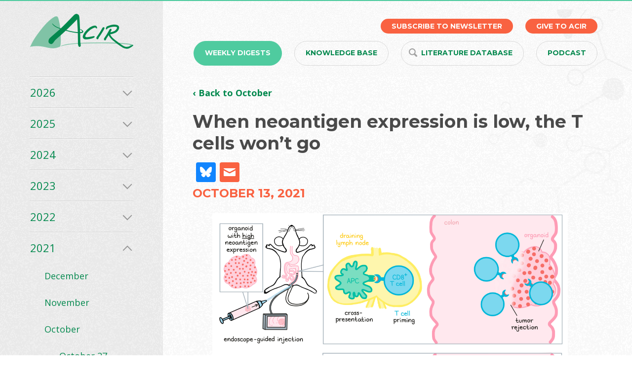

--- FILE ---
content_type: text/html; charset=UTF-8
request_url: https://acir.org/weekly-digests/2021/october/when-neoantigen-expression-is-low-the-t-cells-wont-go
body_size: 14629
content:
<!DOCTYPE html><html
lang="en-US"><head><meta
charset="UTF-8" /><link
rel="shortcut icon" href="https://acir.org/dist/img/favicon.ico" /><meta
name="viewport"
content="width=device-width, initial-scale=1.0, minimum-scale=1.0, maximum-scale=1.0, user-scalable=no"
/><title>When neoantigen expression is low, the T cells won’t go</title><meta
name="description" content="Westcott et al. showed that patients with MSS CRC with a low mutation burden may still harbor neoantigens at low levels. To better study this, the researchers developed a novel mouse model in which organoids that genetically mimicked human MSS CRC could be implanted into the colons of mice. Using this mouse model, they showed low neoantigen expression impaired APC cross-presentation and T cell priming, leading to immediate T cell dysfunction and progressive exhaustion. Restoring T cell priming through immunotherapy, particularly agCD40 and vaccination, restored responses to neoantigens and improved outcomes in mice." /><meta
property="og:title" content="When neoantigen expression is low, the T cells won’t go" /><meta
property="og:type" content="website" /><meta
property="og:description" content="Westcott et al. showed that patients with MSS CRC with a low mutation burden may still harbor neoantigens at low levels. To better study this, the researchers developed a novel mouse model in which organoids that genetically mimicked human MSS CRC could be implanted into the colons of mice. Using this mouse model, they showed low neoantigen expression impaired APC cross-presentation and T cell priming, leading to immediate T cell dysfunction and progressive exhaustion. Restoring T cell priming through immunotherapy, particularly agCD40 and vaccination, restored responses to neoantigens and improved outcomes in mice." /><meta
property="og:url" content="https://acir.org/weekly-digests/2021/october/when-neoantigen-expression-is-low-the-t-cells-wont-go" /><meta
property="og:image" content="https://acir.org/uploads/Low_neoantigen_expression_small.jpg" /><meta
name="twitter:card"
content="summary_large_image"
/><meta
property="og:image" content="https://acir.org/uploads/Low_neoantigen_expression_small.jpg" /><meta
name="twitter:image" content="https://acir.org/uploads/Low_neoantigen_expression_small.jpg" /><link
rel="home" href="https://acir.org/" /><link
rel="canonical" href="https://acir.org/weekly-digests/2021/october/when-neoantigen-expression-is-low-the-t-cells-wont-go" /><link
rel="stylesheet" href="https://acir.org/dist/css/normalize.css?v=1.1.0" /><link
href="https://fonts.googleapis.com/css?family=Open+Sans:300,300italic,400,400italic,700,700italic|Montserrat:300,700"
rel="stylesheet"
/><link
rel="stylesheet"
href="https://cdnjs.cloudflare.com/ajax/libs/Swiper/4.4.6/css/swiper.min.css"
/><link
rel="stylesheet" href="https://acir.org/dist/css/main.css?v=1.4.4" /><style>.st-last{display:inline-block !important}.social-media-buzz{margin:0 -15px;width:auto;flex-wrap:wrap;display:flex}.social-media-buzz__item,.testimonials .social-buzz .embed.social-media-buzz__item{padding:0 15px;width:50%}.social-media-buzz__item figure{margin:0;padding:0;display:block}.social-media-buzz__item iframe{width:100% !important}@media screen and(max-width:680px){.social-media-buzz__item,.testimonials .social-buzz .embed.social-media-buzz__item{width:100%}}.hp-videos{font-size:16px;line-height:26px;background:url('./dist/img/grain.png') 0 0 repeat;padding-bottom:67px;background-size:200px 200px}.hp-videos h2{margin-bottom:30px}.hp-videos p{margin-bottom:16px}.hp-videos .youtube-embed{margin-top:26px;margin-bottom:40px}</style><meta
property="og:title" content="When neoantigen expression is low, the T cells won’t go" /><meta
property="og:type" content="article" /><meta
property="og:url" content="https://acir.org/weekly-digests/2021/october/when-neoantigen-expression-is-low-the-t-cells-wont-go" /><meta
property="og:description"
content=" In the setting of colorectal cancer (CRC), mismatch repair (MMR)-deficient or microsatellite instability (MSI)-high disease tends to have higher tumor mutation burdens (TMB) and better responses to immunotherapy than MMR-proficient and microsatellite stable (MSS) disease. However, MSS CRC still has a mutation burden that is comparable to other cancers that respond to immunotherapy..."
/><meta
property="og:site_name" content="ACIR (en-US)" />
 <script>(function(w,d,s,l,i){w[l]=w[l]||[];w[l].push({'gtm.start':new Date().getTime(),event:'gtm.js'});var f=d.getElementsByTagName(s)[0],j=d.createElement(s),dl=l!='dataLayer'?'&l='+l:'';j.async=true;j.src='https://www.googletagmanager.com/gtm.js?id='+i+dl;f.parentNode.insertBefore(j,f);})(window,document,'script','dataLayer','GTM-KCF2P3W');</script> 
<noscript>
<iframe
src="https://www.googletagmanager.com/ns.html?id=GTM-KCF2P3W"
height="0"
width="0"
style="display: none; visibility: hidden"
></iframe>
</noscript> <script>!(function(e,t,n,s,u,a){e.twq||((s=e.twq=function(){s.exe?s.exe.apply(s,arguments):s.queue.push(arguments);}),(s.version='1.1'),(s.queue=[]),(u=t.createElement(n)),(u.async=!0),(u.src='//static.ads-twitter.com/uwt.js'),(a=t.getElementsByTagName(n)[0]),a.parentNode.insertBefore(u,a));})(window,document,'script');twq('init','o50k8');twq('track','PageView');</script> <link
href="//cdn-images.mailchimp.com/embedcode/classic-10_7.css"
rel="stylesheet"
type="text/css"
/>
</head><body
class="inner-page alternative cbp-spmenu-push"
data-siteurl="https://acir.org/"
data-page="weeklyDigests"
><div
id="wrapper"><nav
class="mobile-nav">
<img
src="https://acir.org/dist/img/x.svg"
class="close-me-nav"
style="position: absolute; right: 20px"
/><a
href="https://acir.org/weekly-digests/2026/january"
>Weekly Digests</a
>
<a
href="https://acir.org/knowledge-base">Knowledge Base</a>
<a
href="https://acir.org/search">Literature Database</a>
<a
href="https://acir.org/about" class="no-border-top">About Us</a>
<a
href="https://acir.org/podcast">Podcast</a>
<a
href="https://acir.org/testimonials" class="no-border-top">Testimonials</a>
<a
href="https://acir.org/knowledge-base/conferences-meetings" class="no-border-top"
>Events</a
>
<a
href="https://acir.org/contact">Contact</a>
<a
href="https://donate2acir.raisely.com/" target="_blank" rel="noopener">Give to ACIR</a>
<a
href="https://acir.org/#newsletter-subscribe"
id="newsletter-signup"
class="newsletter-signup"
target="_blank"
rel="noopener"
>Subscribe to Newsletter</a
></nav><header
id="header"><div
class="inner-container">
<a
href="https://acir.org/" class="logo"></a><nav
class="nav" style="text-align: right"><div
class="top-btns">
<a
href="#newsletter-subscribe"
class="btn newsletter-signup small"
target="_blank"
rel="noopener"
>
<span
class="hide-mobile">Subscribe to Newsletter</span>
</a>
<a
href="https://donate2acir.raisely.com/"
class="btn small give-to"
target="_blank"
rel="noopener"
>
<span
class="hide-mobile">Give to ACIR</span>
</a></div><div
class="bottom-btns">
<a
href="https://acir.org/weekly-digests/2026/january"
class="btn bordered translucent active"
>
<span
class="hide-mobile">Weekly </span>Digests</a
>
<a
href="https://acir.org/knowledge-base"
class="btn bordered translucent "
>
<span
class="hide-mobile"> Knowledge Base </span>
</a>
<a
href="https://acir.org/search"
class="btn bordered translucent search-link "
>
<span
class="hide-mobile">
<img
src="https://acir.org/dist/img/magnify.svg"
class="search-icon"
alt="search icon"
/>
Literature </span
>Database
</a>
<a
href="https://acir.org/podcast"
class="btn bordered translucent "
>
Podcast
</a></div><div
class="subscribe">
<a
class="subscribe-user" href="#signup-anchor">subscribe</a></div><div
class="hamburger">
<svg
width="28px"
height="19px"
viewbox="0 0 28 19"
version="1.1"
xmlns="http://www.w3.org/2000/svg"
xmlns:xlink="http://www.w3.org/1999/xlink"
class="toggle-nav"
>
<g
id="Design"
stroke="none"
stroke-width="1"
fill="none"
fill-rule="evenodd"
>
<g
id="Home-Resp"
transform="translate(-318.000000, -26.000000)"
fill="#FFFFFF"
>
<g
id="Header-Clear"
transform="translate(30.000000, 15.000000)"
>
<path
d="M314.8,19 L289.2,19 C288.096,19 288,19.6705 288,20.5 C288,21.3295 288.096,22 289.2,22 L314.8,22 C315.904,22 316,21.3295 316,20.5 C316,19.6705 315.904,19 314.8,19 L314.8,19 Z M314.8,27 L289.2,27 C288.096,27 288,27.6705 288,28.5 C288,29.3295 288.096,30 289.2,30 L314.8,30 C315.904,30 316,29.3295 316,28.5 C316,27.6705 315.904,27 314.8,27 L314.8,27 Z M289.2,14 L314.8,14 C315.904,14 316,13.3295 316,12.5 C316,11.6705 315.904,11 314.8,11 L289.2,11 C288.096,11 288,11.6705 288,12.5 C288,13.3295 288.096,14 289.2,14 L289.2,14 Z"
id="Shape"
></path>
</g>
</g>
</g>
</svg></div></nav></div></header>
<a
href="" class="toggle-side-nav on-top">Weekly Digests</a><div
class="page-with-side-nav"><div
class="side-nav-bg"></div><div
class="nodes-bg-inner-page"></div><div
class="inner-container"><nav
class="side-nav"><ul
class="level-one-nav"><div
style="display: flex; justify-content: flex-end; width: 100%;">
<img
src="https://acir.org/dist/img/x.svg" class="close-me-sidenav" /></div><li
class="">
<span
class="expand-collapse"></span>
<a
href="https://acir.org/weekly-digests/2026/october">2026</a><ul
class="level-two-nav"><li>
<a
href="https://acir.org/weekly-digests/2026/january"
class=""
>January</a
><ul
class="level-three-nav"></ul></li></ul></li><li
class="">
<span
class="expand-collapse"></span>
<a
href="https://acir.org/weekly-digests/2025/october">2025</a><ul
class="level-two-nav"><li>
<a
href="https://acir.org/weekly-digests/2025/december"
class=""
>December</a
><ul
class="level-three-nav"></ul></li><li>
<a
href="https://acir.org/weekly-digests/2025/november"
class=""
>November</a
><ul
class="level-three-nav"></ul></li><li>
<a
href="https://acir.org/weekly-digests/2025/october"
class=""
>October</a
><ul
class="level-three-nav"><li>
<a
href="https://acir.org/weekly-digests/2025/october/craters-on-the-tumor-cell-surface-are-hubs-for-antitumor-immunity"
class=""
>October 29</a
></li><li>
<a
href="https://acir.org/weekly-digests/2025/october/this-year-2025-marks-a-special-milestone-acirs-10th-anniversary-and-we-celebrate-it-with-the-announcement-of-a-leadership-transition"
class=""
>October 27</a
></li><li>
<a
href="https://acir.org/weekly-digests/2025/october/lipid-formulation-replacement-reroutes-mrna-to-the-spleen-for-improved-immune-activation"
class=""
>October 22</a
></li><li>
<a
href="https://acir.org/weekly-digests/2025/october/immunotherapy-efficacy-in-absence-of-antigen-presentation-how-cd4-t-cells-mediate-responses"
class=""
>October 15</a
></li><li>
<a
href="https://acir.org/weekly-digests/2025/october/crispr-screens-to-level-up-car-t-therapy"
class=""
>October 8</a
></li><li>
<a
href="https://acir.org/weekly-digests/2025/october/car-t-cells-take-trop2-targeting-to-the-next-level"
class=""
>October 1</a
></li></ul></li><li>
<a
href="https://acir.org/weekly-digests/2025/september"
class=""
>September</a
><ul
class="level-three-nav"></ul></li><li>
<a
href="https://acir.org/weekly-digests/2025/august"
class=""
>August</a
><ul
class="level-three-nav"></ul></li><li>
<a
href="https://acir.org/weekly-digests/2025/july"
class=""
>July</a
><ul
class="level-three-nav"></ul></li><li>
<a
href="https://acir.org/weekly-digests/2025/june"
class=""
>June</a
><ul
class="level-three-nav"></ul></li><li>
<a
href="https://acir.org/weekly-digests/2025/may"
class=""
>May</a
><ul
class="level-three-nav"></ul></li><li>
<a
href="https://acir.org/weekly-digests/2025/april"
class=""
>April</a
><ul
class="level-three-nav"></ul></li><li>
<a
href="https://acir.org/weekly-digests/2025/march"
class=""
>March</a
><ul
class="level-three-nav"></ul></li><li>
<a
href="https://acir.org/weekly-digests/2025/february"
class=""
>February</a
><ul
class="level-three-nav"></ul></li><li>
<a
href="https://acir.org/weekly-digests/2025/january"
class=""
>January</a
><ul
class="level-three-nav"></ul></li></ul></li><li
class="">
<span
class="expand-collapse"></span>
<a
href="https://acir.org/weekly-digests/2024/october">2024</a><ul
class="level-two-nav"><li>
<a
href="https://acir.org/weekly-digests/2024/december"
class=""
>December</a
><ul
class="level-three-nav"></ul></li><li>
<a
href="https://acir.org/weekly-digests/2024/november"
class=""
>November</a
><ul
class="level-three-nav"></ul></li><li>
<a
href="https://acir.org/weekly-digests/2024/october"
class=""
>October</a
><ul
class="level-three-nav"><li>
<a
href="https://acir.org/weekly-digests/2024/october/aacr-tumor-immunology-and-immunotherapy-meeting-2024"
class=""
>October 30</a
></li><li>
<a
href="https://acir.org/weekly-digests/2024/october/understanding-histone-lactylation-to-enhance-immunotherapy"
class=""
>October 23</a
></li><li>
<a
href="https://acir.org/weekly-digests/2024/october/tracking-the-neoantigen-landscape-in-response-to-checkpoint-blockade"
class=""
>October 16</a
></li><li>
<a
href="https://acir.org/weekly-digests/2024/october/a-type-2-cytokine-fusion-with-type-1-effects-using-il-4-to-enhance-antitumor-immunity"
class=""
>October 9</a
></li><li>
<a
href="https://acir.org/weekly-digests/2024/october/unmasking-higher-immunotherapy-efficacy-potential-with-a-new-il-2-therapy"
class=""
>October 2</a
></li></ul></li><li>
<a
href="https://acir.org/weekly-digests/2024/september"
class=""
>September</a
><ul
class="level-three-nav"></ul></li><li>
<a
href="https://acir.org/weekly-digests/2024/august"
class=""
>August</a
><ul
class="level-three-nav"></ul></li><li>
<a
href="https://acir.org/weekly-digests/2024/july"
class=""
>July</a
><ul
class="level-three-nav"></ul></li><li>
<a
href="https://acir.org/weekly-digests/2024/june"
class=""
>June</a
><ul
class="level-three-nav"></ul></li><li>
<a
href="https://acir.org/weekly-digests/2024/may"
class=""
>May</a
><ul
class="level-three-nav"></ul></li><li>
<a
href="https://acir.org/weekly-digests/2024/april"
class=""
>April</a
><ul
class="level-three-nav"></ul></li><li>
<a
href="https://acir.org/weekly-digests/2024/march"
class=""
>March</a
><ul
class="level-three-nav"></ul></li><li>
<a
href="https://acir.org/weekly-digests/2024/february"
class=""
>February</a
><ul
class="level-three-nav"></ul></li><li>
<a
href="https://acir.org/weekly-digests/2024/january"
class=""
>January</a
><ul
class="level-three-nav"></ul></li></ul></li><li
class="">
<span
class="expand-collapse"></span>
<a
href="https://acir.org/weekly-digests/2023/october">2023</a><ul
class="level-two-nav"><li>
<a
href="https://acir.org/weekly-digests/2023/december"
class=""
>December</a
><ul
class="level-three-nav"></ul></li><li>
<a
href="https://acir.org/weekly-digests/2023/november"
class=""
>November</a
><ul
class="level-three-nav"></ul></li><li>
<a
href="https://acir.org/weekly-digests/2023/october"
class=""
>October</a
><ul
class="level-three-nav"><li>
<a
href="https://acir.org/weekly-digests/2023/october/aacr-tumor-immunology-and-immunotherapy-meeting-2023"
class=""
>October 25</a
></li><li>
<a
href="https://acir.org/weekly-digests/2023/october/a-new-marching-order-for-the-t-cell-army-in-the-attack-of-aml"
class=""
>October 18</a
></li><li>
<a
href="https://acir.org/weekly-digests/2023/october/tim-3-blockade-offers-new-hope-for-incurable-childhood-cancer-dipg"
class=""
>October 11</a
></li><li>
<a
href="https://acir.org/weekly-digests/2023/october/improving-car-t-cell-activity-by-removing-ctla-4"
class=""
>October 4</a
></li></ul></li><li>
<a
href="https://acir.org/weekly-digests/2023/september"
class=""
>September</a
><ul
class="level-three-nav"></ul></li><li>
<a
href="https://acir.org/weekly-digests/2023/august"
class=""
>August</a
><ul
class="level-three-nav"></ul></li><li>
<a
href="https://acir.org/weekly-digests/2023/july"
class=""
>July</a
><ul
class="level-three-nav"></ul></li><li>
<a
href="https://acir.org/weekly-digests/2023/june"
class=""
>June</a
><ul
class="level-three-nav"></ul></li><li>
<a
href="https://acir.org/weekly-digests/2023/may"
class=""
>May</a
><ul
class="level-three-nav"></ul></li><li>
<a
href="https://acir.org/weekly-digests/2023/april"
class=""
>April</a
><ul
class="level-three-nav"></ul></li><li>
<a
href="https://acir.org/weekly-digests/2023/march"
class=""
>March</a
><ul
class="level-three-nav"></ul></li><li>
<a
href="https://acir.org/weekly-digests/2023/february"
class=""
>February</a
><ul
class="level-three-nav"></ul></li><li>
<a
href="https://acir.org/weekly-digests/2023/january"
class=""
>January</a
><ul
class="level-three-nav"></ul></li></ul></li><li
class="">
<span
class="expand-collapse"></span>
<a
href="https://acir.org/weekly-digests/2022/october">2022</a><ul
class="level-two-nav"><li>
<a
href="https://acir.org/weekly-digests/2022/december"
class=""
>December</a
><ul
class="level-three-nav"></ul></li><li>
<a
href="https://acir.org/weekly-digests/2022/november"
class=""
>November</a
><ul
class="level-three-nav"></ul></li><li>
<a
href="https://acir.org/weekly-digests/2022/october"
class=""
>October</a
><ul
class="level-three-nav"><li>
<a
href="https://acir.org/weekly-digests/2022/october/tetraspecific-molecule-invites-nk-cells-to-kill-tumors"
class=""
>October 26</a
></li><li>
<a
href="https://acir.org/weekly-digests/2022/october/batf-drives-car-t-cells-to-exhaustion"
class=""
>October 19</a
></li><li>
<a
href="https://acir.org/weekly-digests/2022/october/new-molecule-uses-pd-1-to-supply-il-2-to-reactive-t-cells"
class=""
>October 12</a
></li><li>
<a
href="https://acir.org/weekly-digests/2022/october/vaccine-targeting-hpv-antigens-shows-promise-against-cin-in-phase-i-iia-clinical-trial"
class=""
>October 5</a
></li></ul></li><li>
<a
href="https://acir.org/weekly-digests/2022/september"
class=""
>September</a
><ul
class="level-three-nav"></ul></li><li>
<a
href="https://acir.org/weekly-digests/2022/august"
class=""
>August</a
><ul
class="level-three-nav"></ul></li><li>
<a
href="https://acir.org/weekly-digests/2022/july"
class=""
>July</a
><ul
class="level-three-nav"></ul></li><li>
<a
href="https://acir.org/weekly-digests/2022/june"
class=""
>June</a
><ul
class="level-three-nav"></ul></li><li>
<a
href="https://acir.org/weekly-digests/2022/may"
class=""
>May</a
><ul
class="level-three-nav"></ul></li><li>
<a
href="https://acir.org/weekly-digests/2022/april"
class=""
>April</a
><ul
class="level-three-nav"></ul></li><li>
<a
href="https://acir.org/weekly-digests/2022/march"
class=""
>March</a
><ul
class="level-three-nav"></ul></li><li>
<a
href="https://acir.org/weekly-digests/2022/february"
class=""
>February</a
><ul
class="level-three-nav"></ul></li><li>
<a
href="https://acir.org/weekly-digests/2022/january"
class=""
>January</a
><ul
class="level-three-nav"></ul></li></ul></li><li
class="expanded">
<span
class="expand-collapse"></span>
<a
href="https://acir.org/weekly-digests/2021/october">2021</a><ul
class="level-two-nav"><li>
<a
href="https://acir.org/weekly-digests/2021/december"
class=""
>December</a
><ul
class="level-three-nav"></ul></li><li>
<a
href="https://acir.org/weekly-digests/2021/november"
class=""
>November</a
><ul
class="level-three-nav"></ul></li><li>
<a
href="https://acir.org/weekly-digests/2021/october"
class=""
>October</a
><ul
class="level-three-nav"><li>
<a
href="https://acir.org/weekly-digests/2021/october/frankensteins-macrophages-produce-exceptional-exosomes"
class=""
>October 27</a
></li><li>
<a
href="https://acir.org/weekly-digests/2021/october/chemotherapy-and-checkpoint-inhibition-differentially-impact-immune-dynamics"
class=""
>October 20</a
></li><li>
<a
href="https://acir.org/weekly-digests/2021/october/when-neoantigen-expression-is-low-the-t-cells-wont-go"
class="active"
>October 13</a
></li><li>
<a
href="https://acir.org/weekly-digests/2021/october/t-cells-with-an-identity-crisis-gaining-nk-characteristics-after-cmv-infection"
class=""
>October 6</a
></li></ul></li><li>
<a
href="https://acir.org/weekly-digests/2021/september"
class=""
>September</a
><ul
class="level-three-nav"></ul></li><li>
<a
href="https://acir.org/weekly-digests/2021/august"
class=""
>August</a
><ul
class="level-three-nav"></ul></li><li>
<a
href="https://acir.org/weekly-digests/2021/july"
class=""
>July</a
><ul
class="level-three-nav"></ul></li><li>
<a
href="https://acir.org/weekly-digests/2021/june"
class=""
>June</a
><ul
class="level-three-nav"></ul></li><li>
<a
href="https://acir.org/weekly-digests/2021/may"
class=""
>May</a
><ul
class="level-three-nav"></ul></li><li>
<a
href="https://acir.org/weekly-digests/2021/april"
class=""
>April</a
><ul
class="level-three-nav"></ul></li><li>
<a
href="https://acir.org/weekly-digests/2021/march"
class=""
>March</a
><ul
class="level-three-nav"></ul></li><li>
<a
href="https://acir.org/weekly-digests/2021/february"
class=""
>February</a
><ul
class="level-three-nav"></ul></li><li>
<a
href="https://acir.org/weekly-digests/2021/january"
class=""
>January</a
><ul
class="level-three-nav"></ul></li></ul></li><li
class="">
<span
class="expand-collapse"></span>
<a
href="https://acir.org/weekly-digests/2020/october">2020</a><ul
class="level-two-nav"><li>
<a
href="https://acir.org/weekly-digests/2020/december"
class=""
>December</a
><ul
class="level-three-nav"></ul></li><li>
<a
href="https://acir.org/weekly-digests/2020/november"
class=""
>November</a
><ul
class="level-three-nav"></ul></li><li>
<a
href="https://acir.org/weekly-digests/2020/october"
class=""
>October</a
><ul
class="level-three-nav"><li>
<a
href="https://acir.org/weekly-digests/2020/october/aacr-tumor-immunology-and-immunotherapy-2020"
class=""
>October 28</a
></li><li>
<a
href="https://acir.org/weekly-digests/2020/october/intracellular-pd-l1-signaling-guides-the-dc-home"
class=""
>October 21</a
></li><li>
<a
href="https://acir.org/weekly-digests/2020/october/a-new-internal-t-cell-checkpoint-cish"
class=""
>October 14</a
></li><li>
<a
href="https://acir.org/weekly-digests/2020/october/pd-l1-and-pd-1-mediate-t-cell-suppression-but-not-where-you-think"
class=""
>October 7</a
></li></ul></li><li>
<a
href="https://acir.org/weekly-digests/2020/september"
class=""
>September</a
><ul
class="level-three-nav"></ul></li><li>
<a
href="https://acir.org/weekly-digests/2020/august"
class=""
>August</a
><ul
class="level-three-nav"></ul></li><li>
<a
href="https://acir.org/weekly-digests/2020/july"
class=""
>July</a
><ul
class="level-three-nav"></ul></li><li>
<a
href="https://acir.org/weekly-digests/2020/june"
class=""
>June</a
><ul
class="level-three-nav"></ul></li><li>
<a
href="https://acir.org/weekly-digests/2020/may"
class=""
>May</a
><ul
class="level-three-nav"></ul></li><li>
<a
href="https://acir.org/weekly-digests/2020/april"
class=""
>April</a
><ul
class="level-three-nav"></ul></li><li>
<a
href="https://acir.org/weekly-digests/2020/march"
class=""
>March</a
><ul
class="level-three-nav"></ul></li><li>
<a
href="https://acir.org/weekly-digests/2020/february"
class=""
>February</a
><ul
class="level-three-nav"></ul></li><li>
<a
href="https://acir.org/weekly-digests/2020/january"
class=""
>January</a
><ul
class="level-three-nav"></ul></li></ul></li><li
class="">
<span
class="expand-collapse"></span>
<a
href="https://acir.org/weekly-digests/2019/october">2019</a><ul
class="level-two-nav"><li>
<a
href="https://acir.org/weekly-digests/2019/december"
class=""
>December</a
><ul
class="level-three-nav"></ul></li><li>
<a
href="https://acir.org/weekly-digests/2019/november"
class=""
>November</a
><ul
class="level-three-nav"></ul></li><li>
<a
href="https://acir.org/weekly-digests/2019/october"
class=""
>October</a
><ul
class="level-three-nav"><li>
<a
href="https://acir.org/weekly-digests/2019/october/make-the-most-of-what-youve-got-vδ1-γδ-t-cells"
class=""
>October 30</a
></li><li>
<a
href="https://acir.org/weekly-digests/2019/october/antibodies-come-after-tnfr2-to-eradicate-tumors"
class=""
>October 23</a
></li><li>
<a
href="https://acir.org/weekly-digests/2019/october/effector-or-exhausted-tcf-1-seals-t-cell-fate"
class=""
>October 16</a
></li><li>
<a
href="https://acir.org/weekly-digests/2019/october/anti-ctla-4-relies-on-rig-i-for-tumor-control"
class=""
>October 9</a
></li><li>
<a
href="https://acir.org/weekly-digests/2019/october/cicon-19"
class=""
>October 2</a
></li></ul></li><li>
<a
href="https://acir.org/weekly-digests/2019/september"
class=""
>September</a
><ul
class="level-three-nav"></ul></li><li>
<a
href="https://acir.org/weekly-digests/2019/august"
class=""
>August</a
><ul
class="level-three-nav"></ul></li><li>
<a
href="https://acir.org/weekly-digests/2019/july"
class=""
>July</a
><ul
class="level-three-nav"></ul></li><li>
<a
href="https://acir.org/weekly-digests/2019/june"
class=""
>June</a
><ul
class="level-three-nav"></ul></li><li>
<a
href="https://acir.org/weekly-digests/2019/may"
class=""
>May</a
><ul
class="level-three-nav"></ul></li><li>
<a
href="https://acir.org/weekly-digests/2019/april"
class=""
>April</a
><ul
class="level-three-nav"></ul></li><li>
<a
href="https://acir.org/weekly-digests/2019/march"
class=""
>March</a
><ul
class="level-three-nav"></ul></li><li>
<a
href="https://acir.org/weekly-digests/2019/february"
class=""
>February</a
><ul
class="level-three-nav"></ul></li><li>
<a
href="https://acir.org/weekly-digests/2019/january"
class=""
>January</a
><ul
class="level-three-nav"></ul></li></ul></li><li
class="">
<span
class="expand-collapse"></span>
<a
href="https://acir.org/weekly-digests/2018/october">2018</a><ul
class="level-two-nav"><li>
<a
href="https://acir.org/weekly-digests/2018/december"
class=""
>December</a
><ul
class="level-three-nav"></ul></li><li>
<a
href="https://acir.org/weekly-digests/2018/november"
class=""
>November</a
><ul
class="level-three-nav"></ul></li><li>
<a
href="https://acir.org/weekly-digests/2018/october"
class=""
>October</a
><ul
class="level-three-nav"><li>
<a
href="https://acir.org/weekly-digests/2018/october/tumors-that-hide-away-their-hla"
class=""
>October 31</a
></li><li>
<a
href="https://acir.org/weekly-digests/2018/october/when-car-t-cell-therapy-crashes"
class=""
>October 24</a
></li><li>
<a
href="https://acir.org/weekly-digests/2018/october/tumors-get-cozy-in-the-lap-of-macrophages"
class=""
>October 17</a
></li><li>
<a
href="https://acir.org/weekly-digests/2018/october/fourth-cri-cimt-eati-aacr-international-cancer-immunotherapy-conference-translating-science-into-survival"
class=""
>October 10</a
></li><li>
<a
href="https://acir.org/weekly-digests/2018/october/nkila-a-matter-of-t-cell-life-and-activation-induced-cell-death"
class=""
>October 3</a
></li></ul></li><li>
<a
href="https://acir.org/weekly-digests/2018/september"
class=""
>September</a
><ul
class="level-three-nav"></ul></li><li>
<a
href="https://acir.org/weekly-digests/2018/august"
class=""
>August</a
><ul
class="level-three-nav"></ul></li><li>
<a
href="https://acir.org/weekly-digests/2018/july"
class=""
>July</a
><ul
class="level-three-nav"></ul></li><li>
<a
href="https://acir.org/weekly-digests/2018/june"
class=""
>June</a
><ul
class="level-three-nav"></ul></li><li>
<a
href="https://acir.org/weekly-digests/2018/may"
class=""
>May</a
><ul
class="level-three-nav"></ul></li><li>
<a
href="https://acir.org/weekly-digests/2018/april"
class=""
>April</a
><ul
class="level-three-nav"></ul></li><li>
<a
href="https://acir.org/weekly-digests/2018/march"
class=""
>March</a
><ul
class="level-three-nav"></ul></li><li>
<a
href="https://acir.org/weekly-digests/2018/february"
class=""
>February</a
><ul
class="level-three-nav"></ul></li><li>
<a
href="https://acir.org/weekly-digests/2018/january"
class=""
>January</a
><ul
class="level-three-nav"></ul></li></ul></li><li
class="">
<span
class="expand-collapse"></span>
<a
href="https://acir.org/weekly-digests/2017/october">2017</a><ul
class="level-two-nav"><li>
<a
href="https://acir.org/weekly-digests/2017/december"
class=""
>December</a
><ul
class="level-three-nav"></ul></li><li>
<a
href="https://acir.org/weekly-digests/2017/november"
class=""
>November</a
><ul
class="level-three-nav"></ul></li><li>
<a
href="https://acir.org/weekly-digests/2017/october"
class=""
>October</a
><ul
class="level-three-nav"><li>
<a
href="https://acir.org/weekly-digests/2017/october/whats-happening-under-the-hood-the-cellular-kinetics-of-a-car-t-cell-therapy"
class=""
>October 25</a
></li><li>
<a
href="https://acir.org/weekly-digests/2017/october/form-follows-function-how-dendritic-cell-distribution-within-lymph-nodes-affects-t-cell-response"
class=""
>October 18</a
></li><li>
<a
href="https://acir.org/weekly-digests/2017/october/aacr-tumor-immunology-and-immunotherapy-conference"
class=""
>October 11</a
></li><li>
<a
href="https://acir.org/weekly-digests/2017/october/combination-central-tolerance-and-peripheral-checkpoint-blockade-unleashes-antimelanoma-immunity"
class=""
>October 4</a
></li></ul></li><li>
<a
href="https://acir.org/weekly-digests/2017/september"
class=""
>September</a
><ul
class="level-three-nav"></ul></li><li>
<a
href="https://acir.org/weekly-digests/2017/august"
class=""
>August</a
><ul
class="level-three-nav"></ul></li><li>
<a
href="https://acir.org/weekly-digests/2017/july"
class=""
>July</a
><ul
class="level-three-nav"></ul></li><li>
<a
href="https://acir.org/weekly-digests/2017/june"
class=""
>June</a
><ul
class="level-three-nav"></ul></li><li>
<a
href="https://acir.org/weekly-digests/2017/may"
class=""
>May</a
><ul
class="level-three-nav"></ul></li><li>
<a
href="https://acir.org/weekly-digests/2017/april"
class=""
>April</a
><ul
class="level-three-nav"></ul></li><li>
<a
href="https://acir.org/weekly-digests/2017/march"
class=""
>March</a
><ul
class="level-three-nav"></ul></li></ul></li></ul></nav><div
class="content-column"><div
class="content"><div
class="article-heading detail">
<a
href="https://acir.org/weekly-digests/2021/october" class="back-to-month"
>&lsaquo; Back to October</a
><h1>When neoantigen expression is low, the T cells won’t go</h1><div
class="share-article"
style="margin: -20px 0 0; padding: 0 0 20px; border-bottom: none;"
><div
class="sharethis-inline-share-buttons" style="display: inline-block;"></div><div
style="display: inline-block; transform: translate(7px, 26px);">
<a
href="https://bsky.app/intent/compose?text=When%20neoantigen%20expression%20is%20low%2C%20the%20T%20cells%20won%E2%80%99t%20go%0Ahttps%3A%2F%2Facir.org%2Fweekly-digests%2F2021%2Foctober%2Fwhen-neoantigen-expression-is-low-the-t-cells-wont-go" target="_blank">
<img
src="https://acir.org/dist/img/icon-bluesky.svg" />
</a></div><div
style="display: inline-block; transform: translate(7px, 26px);">
<a
href="mailto:?subject=When neoantigen expression is low, the T cells won’t go&body=https://acir.org/weekly-digests/2021/october/when-neoantigen-expression-is-low-the-t-cells-wont-go"
><img
src="https://acir.org/dist/img/icon-email.svg" alt="Share on Bluesky"
/></a></div></div><h2>October 13, 2021</h2></div><article
class="article-content"><figure><img
src="https://acir.org/uploads/Low_neoantigen_expression.jpg" data-image="31092"></figure><p>In the setting of colorectal cancer (CRC), mismatch repair (MMR)-deficient or microsatellite instability (MSI)-high disease tends to have higher tumor mutation burdens (TMB) and better responses to immunotherapy than MMR-proficient and microsatellite stable (MSS) disease. However, MSS CRC still has a mutation burden that is comparable to other cancers that respond to immunotherapy, suggesting that other factors may contribute to lack of response. To better study CRC, <a
href="#meet">Westcott </a><em><a
href="#meet">et al.</a></em> developed a mouse model that mimicked the microenvironment of human disease and enabled the tracking and characterization of defined antigen-specific T cells. Using this model, the team evaluated expression levels of neoantigens in low-TMB CRC; the results were recently published in Nature Cancer.&nbsp;</p><p>To develop a better mouse model for CRC, Westcott <em>et al.</em> first developed a neoantigen prediction pipeline integrating HLA haplotype calling and affinity prediction pipeline algorithms and applied it to TCGA and other datasets. This showed that compared to patients with MSI-high CRC, patients with MSS CRC had lower mutation burdens, lower average predicted neoantigen clonality, and lower average expression of genes encoding clonal predicted neoantigens. Still, organoids derived from patients with MSS CRC presented <em>bona fide</em> neoepitopes, and potentially others that were below the threshold for detection, suggesting that these patients may harbor actionable neoantigens at low levels.</p><p>To test whether neoantigens could be targeted at low levels, Westcott <em>et al.</em> developed organoids that modeled common genetic mutations in MSS CRC, and maintained distinct levels of antigen expression throughout tumor development. Within this flexible system, the team studied organoids with a 400-fold range in expression of the OVA epitope SIINFEKL, which correlated directly with presentation of the epitope on MHC-I and served as a model neoantigen.</p><p>When organoids were transplanted into the colons of mice (guided by endoscopy), control organoids that did not express the model neoantigen grew into large tumors, while those with high expression of the model neoantigen were fully rejected. Organoids that expressed intermediate levels of the neoantigen formed small tumors, while those that expressed the lowest levels of neoantigen grew to about the same size as controls. The tumors with low neoantigen expression had a “cold” immune environment with minimal T cell infiltration. Interestingly, these tumors did show infiltration of neoantigen-experienced and SIINFEKL-specific T cells, but did not undergo immunoediting and maintained a low level of neoantigen expression.</p><p>Investigating how tumors with low expression of a high-affinity neoantigen manage to escape immune rejection, the researchers compared T cell responses in low-antigen versus high-antigen tumors and found that in low-antigen tumors, T cell responses were delayed and were lower in magnitude, and a higher portion of antigen-specific T cells from antigen-low tumors and LNs were TCF1<sup>+</sup>GZMB<sup>-</sup> rather than TCF1<sup>-</sup>GZMB<sup>+</sup>, suggestive of impaired effector differentiation. There was also a higher portion of TCF1<sup>-</sup>GZMB<sup>-</sup> T cells, indicative of dysfunctional cells lacking both progenitor and effector functions. These effects became more pronounced with time, and by day 14, more cells also showed expression of PD-1, TIM3, LAG3, and 2B4. In a separate long-term analysis that extended through day 42, the portion of terminally exhausted TCF1<sup>-</sup>TIM3<sup>+</sup> increased, the population of progenitor cells decreased, and fewer T cells were polyfunctional.&nbsp;</p><p>Looking more closely at the functionality of T cells responding to low-antigen tumors, the researchers used an <em>in vivo</em> killing assay with SIINFEKL-loaded cells. This showed that T cells from high-antigen tumors were cytotoxic against target cells, while T cells from low-antigen tumors were less cytotoxic, with each antigen-specific T cell killing fewer target cells. T cells from low-antigen tumors were also more clonal. Together these results suggested that low expression of neoantigens induced T cell responses that were immediately dysfunctional and became progressively exhausted.<br></p><p>Given that impaired effector differentiation and early dysfunction are often products of poor T cell priming, Westcott <em>et al.</em> explored this hypothesis. After showing that impaired priming was not the result of a lack of T cell help, they found that cDC1s and other antigen-presenting cells exposed to low-antigen tumors were less capable of promoting proliferation and effector differentiation through cross-presentation. Since T cells primed <em>in vitro</em> were capable of killing low-antigen organoids, the researchers concluded that low neoantigen expression limits T cell cross-priming, but not T cell recognition of antigen on tumors. <em>In vivo</em> findings supported this, as injection of high-antigen organoids followed by low-antigen organoids, co-injection of high-antigen and low-antigen organoids, or transfer of in vitro-primed T cells with low-antigen organoids all rescued T cell priming and induced strong responses against low-antigen tumors.</p><p>In an effort to investigate therapeutic strategies to potentially rescue T cell responses in MSS CRC, the researchers investigated the use of a neoantigen vaccine to enhance priming in mice with established tumors expressing low levels of neoantigens. In this setting, a prime and boost of an OVA peptide-based vaccine increased antigen-specific T cells in peripheral blood and induced tumor regression, including several complete responses in mice.&nbsp;</p><p>Investigating more readily available antibody-based therapies, the researchers also tested agonist CD40 (agCD40), anti-PD-1,&nbsp; anti-CTLA, and various combinations of the three. As monotherapies, each treatment induced some complete responses in antigen-low tumors, though the responses induced by agCD40 were more durable and controlled metastasis better than either checkpoint blockade therapy. Compared to the monotherapies, all combination therapies were superior, again with agCD40-containing therapies imparting the most control. Finally, the researchers tested an adoptive cell transfer regimen and found that <em>ex vivo</em>-activated cells delayed tumor growth and controlled metastases, but only induced one complete response. Importantly, organoids that escaped immunotherapy were still sensitive to antigen-specific T cell-mediated killing, suggesting that tumors that have escaped prior immunotherapy could still be treated if T cell priming against poorly expressed neoantigens could be rescued.</p><p>Overall, Westcott <em>et al.</em> showed that patients with MSS CRC with a low mutation burden may still harbor neoantigens at low levels that can lead to tumor control. Using their novel mouse model, they found that when neoantigens are physiologically expressed at low levels, cross-priming of T cells is impaired, leading to immediate dysfunction and progressive exhaustion. Restoring T cell priming through immunotherapy, particularly agCD40 and vaccine therapy, could potentially pharmacologically generate effective responses to neoantigens and thereby improve patient outcomes.</p><p><em>Write-up and image by Lauren Hitchings</em></p><h2><a
id="meet">Meet the researcher</a></h2><p>This week, first author Peter Westcott answered our questions.</p><figure><img
src="https://acir.org/uploads/author-oct-13.jpg" data-image="31091"><figcaption>On the left, first author Peter Westcott and lead author Tyler Jacks. On the right, the famous phalaenopsis orchid.</figcaption></figure><p><strong><br>What prompted you to tackle this research question?</strong><br>We were intrigued by the remarkable efficacy of immune checkpoint blockade in patients with DNA mismatch repair-deficient colorectal cancer, but wanted to better understand why most colorectal cancer (mismatch repair-proficient) is refractory to these treatments. We wondered if there are any features of mismatch repair-proficient colorectal cancer that we could exploit to improve immunotherapy response, or if these tumors simply lack neoantigens and meaningful T cell responses altogether. Beyond the human sequencing analyses we performed, we wanted to be able to study neoantigen-specific T cell responses at fine resolution in a model that really captures the microenvironment, genetics, and histopathology of colorectal cancer in humans. We could not find a model that fit this bill, so we set out to make one.<strong><br><br>What was the most surprising finding of this study for you?</strong><br>What we found most surprising was the wildly different effects of neoantigen expression level on the tumor-specific T cell response depending on the particular stage of T cell development. At initial T cell activation, neoantigen expression is limiting for cross-priming, and really tunes the quality of the resulting T cell response. However, at the effector T cell stage, following therapies that boost priming, neoantigen expression was no longer limiting, and low expression mediated potent tumor cell killing. This has important therapeutic implications, as immune “cold” tumors may harbor neoantigens that never primed productive T cell responses and thus fly under the radar in the sense of detection by functional assays for tumor-infiltrating lymphocytes. But if priming can be rescued, these same neoantigens may be sufficient to render tumors vulnerable to killing.<strong><br><br>What was the coolest thing you’ve learned (about) recently outside of work?</strong><br>I definitely do not have a green thumb and have been struggling to keep this grocery store phalaenopsis orchid alive for 2 years. I have battled with fungus gnats, root rot, too much light, too little light, and fungus gnats... always the fungus gnats! Finally, after a new pot and fancy medium, it seemed to be thriving. All was great, until I noticed a filamentous white mold emanating from the succulent green roots. How could this be?! But my chagrin gave way to curiosity after some scientific consultation with Google. These were actually root hairs, which orchids use to secure themselves to the bark of trees in the wild. Much cooler than mold!</p><figure><a
href="https://roundup.app/p/fritschfoundation" target="true"><img
src="https://acir.org/uploads/Banner-RoundUp-fall-sweepstakes.jpg" data-image="31094"></a></figure></article><div
class="article-references"><h5>References:</h5><p><a
href="https://doi.org/10.1038/s43018-021-00247-z" target="_blank">Westcott, P.M.K., Sacks, N.J., Schenkel, J.M. et al. Low neoantigen expression and poor T-cell priming underlie early immune escape in colorectal cancer. Nat Cancer (2021).</a></p></div><div
class="article-tags"><h5>Tags:</h5><ul
class="tag-list"><li>
<a
href="https://acir.org/search?tags=8765">Antigen presentation</a></li><li>
<a
href="https://acir.org/search?tags=8749">ICB</a></li><li>
<a
href="https://acir.org/search?tags=8814">T cell</a></li><li>
<a
href="https://acir.org/search?tags=8946">Neoantigen</a></li><li>
<a
href="https://acir.org/search?tags=8924">CD40</a></li><li>
<a
href="https://acir.org/search?tags=9859">Vaccine</a></li></ul></div><div
class="related-digests" id="relatedDigests"><h2>Related Digests</h2><div
class="flex-container" style="padding-top: 31px;"><div
class="row"><div
class="col md4">
<span
class="whiteboard-frame">
<span
class="bg-image"
style="background-image: url('https://acir.org/uploads/_hpFeature/Ipi_prostate_cancer.jpg')"
></span>
</span><div
class="text-content"><h3>
<a
href="https://acir.org/weekly-digests/2020/april/just-a-few-neoantigens-may-be-enough-for-t-cells-to-control-prostate-cancer">Just a few neoantigens may be enough for T cells to control prostate cancer</a></h3><h6>April 22, 2020</h6></div></div><div
class="col md4">
<span
class="whiteboard-frame">
<span
class="bg-image"
style="background-image: url('https://acir.org/uploads/_hpFeature/TILs_breast_cancer.png')"
></span>
</span><div
class="text-content"><h3>
<a
href="https://acir.org/weekly-digests/2018/june/neoepitope-reactive-t-cells-achieve-complete-tumor-regression-in-metastatic-breast-cancer">Neoepitope-reactive T cells achieve complete tumor regression in metastatic breast cancer</a></h3><h6>June 20, 2018</h6></div></div><div
class="col md4">
<span
class="whiteboard-frame">
<span
class="bg-image"
style="background-image: url('https://acir.org/uploads/_hpFeature/NeoVax_long_term.PNG')"
></span>
</span><div
class="text-content"><h3>
<a
href="https://acir.org/weekly-digests/2021/february/neovax-a-long-term-follow-up">NeoVax: A Long-Term Follow-up</a></h3><h6>February 3, 2021</h6></div></div></div></div></div><div
class="in-the-spotlight" id="spotlightSection"><h2>In the Spotlight...</h2><div
class="flex"><div
class="flex-item"><h3>
<a
href="https://acir.org/journal-articles/cancer-immunobiology/immune-cell-biology?entryId=31065"
><p>Inhibition of the BTK-IDO-mTOR axis promotes differentiation of monocyte-lineage dendritic cells and enhances anti-tumor T cell immunity</p></a
></h3><div
class="blurb"><p>Sharma <em>et al.</em> showed that blockade of BTK and tryptophan-degrading IDO synergized with chemotherapy to differentiate epigenetically poised BTK<sup>+</sup>IDO<sup>+</sup>Ly6c<sup>+</sup>c-kit<sup>+</sup> monocyte lineage precursors present in murine tumors into inflammatory committed Ly6c<sup>+</sup>CD103<sup>+</sup> DCs. Treated host mice rapidly regressed tumors, expressed less PD-1 and more activation markers on anti- tumor CD8<sup>+</sup> T cells, and had tumor Tregs with a disrupted phenotype. DC differentiation induced by chemotherapy + BTK/IDO blockade required signaling by the amino acid-sensitive GATOR2/ mTORC1 complex. BTK<sup>+</sup> and IDO<sup>+</sup> DCs were identified in a variety of human tumor types.<br><br>Contributed by Paula Hochman</p></div></div><div
class="flex-item"><h3>
<a
href="https://acir.org/journal-articles/innovative-methods/immune-cell-biology?entryId=30944"
><p>Bortezomib induces anti-multiple myeloma immune response mediated by cGAS/STING pathway activation</p></a
></h3><div
class="blurb"><p>Using multiple myeloma (MM) models, Gulla <em>et al.</em> showed that the proteasome inhibitor bortezomib (BTZ) induced immunogenic cell death marked by calreticulin surface exposure on dying MM cells, which allowed their phagocytosis by DCs, stimulating MM-specific primary and recall T cell responses. BTZ treatment of MM cells upregulated 90 immune-related genes enriched with IFN-stimulated genes inducible by the cGAS/STING pathway. BTZ-induced antitumor activity was activated by STING agonists and inhibited by blocking type I IFNs. The gene signature strongly positively correlated with the clinical outcome of two cohorts of patients with MM treated with BTZ.<br><br>Contributed by Paula Hochman</p></div></div><div
class="flex-item"><h3>
<a
href="https://acir.org/journal-articles/innovative-methods/immune-cell-biology?entryId=30996"
><p>Leveraging the Treg-intrinsic CTLA4-PKCη signaling pathway for cancer immunotherapy</p></a
></h3><div
class="blurb"><p>Using transplantable and genetically engineered autochthonous tumor models, Liu <em>et al.</em> showed that protein kinase C-eta (PKCη) mediated the immunosuppressive function of Tregs. PKCη deletion in Tregs, but not in CD8<sup>+</sup> T cells, reduced tumor growth, increased tumor-infiltrating activated (GzmB<sup>+</sup>, IFNγ<sup>+</sup>, and TNFα<sup>+</sup>) and memory (CD44<sup>+</sup>) CD8<sup>+</sup> T cells, and increased expression of the costimulatory ligand CD86 on intratumoral DCs. Combination of irradiated Flt3L-expressing B16F10 tumor cell vaccination and Treg-specific PKCη deletion post-tumor implantation displayed a pronounced reduction in tumor growth compared to monotherapy.<br><br>Contributed by Shishir Pant</p></div></div><div
class="flex-item"><h3>
<a
href="https://acir.org/journal-articles/innovative-methods/immune-cell-biology?entryId=30966"
><p>Combining Photodynamic Therapy with Immunostimulatory Nanoparticles Elicits Effective Anti-Tumor Immune Responses in Preclinical Murine Models</p></a
></h3><div
class="blurb"><p>Huis in ‘t Veld <em>et al. </em>treated mice with local photodynamic therapy (PDT) and intratumoral injection of PLGA-PEG nanoparticles (NPs) containing the adjuvants poly(I:C) and R848 and the chemokine MIP3α. PDT effectively killed cancer cells <em>in vitro</em>, increasing activation of cocultured DCs. The combination treatment (PDT + NPs) extended survival of mice bearing MC38, CT26, or TC-1 tumors, and controlled growth of distant, untreated tumors, dependent on CD8<sup>+</sup> T cells. PDT + NP therapy boosted frequencies of tumor-specific (to MC38 neoepitopes and TC-1 E7) CD8<sup>+</sup> T cells, and trended to increase neutrophils and inflammatory myeloid cells in tumors.<br><br>Contributed by Alex Najibi</p></div></div><div
class="flex-item"><h3>
<a
href="https://acir.org/journal-articles/experimental-immunotherapy/taa-tsa-based-approaches?entryId=31011"
><p>Fn14-targeted BiTE and CAR-T cells demonstrate potent preclinical activity against glioblastoma</p></a
></h3><div
class="blurb"><p>Glioblastoma (GBM) therapy is challenging due to tumor heterogeneity and variable target expression. Li and Zhang <em>et al.</em> showed that Fn14, the TWEAK receptor, was highly expressed in gliomas with poor prognosis and was low to undetectable in normal tissue. In mouse GBM models, antitumor effects of an anti-Fn14xCD3 BiTE given intratumorally were compared with systemic Fn14 CAR T cells and Fn14 CAR T cells expressing IL-15. All three constructs were antigen-specific and highly cytotoxic, but xenografts treated with Fn14 CAR T cells regrew, whereas IL-15 enhanced survival and CAR T cell expansion and showed comparable antitumor effects to anti-Fn14 BiTE.&nbsp;<br><br>Contributed by Katherine Turner</p></div></div><div
class="flex-item"><h3>
<a
href="https://acir.org/journal-articles/experimental-immunotherapy/tumor-micro-environment?entryId=30985"
><p>G-CSF secreted by mutant IDH1 glioma stem cells abolishes myeloid cell immunosuppression and enhances the efficacy of immunotherapy</p></a
></h3><div
class="blurb"><p>Mutations in isocitrate dehydrogenase 1 (mIDH1) leading to DNA hypermethylation are common in clinical gliomas. Using mouse models, Alghamri <em>et al. </em>showed that mIDH1 gliomas are more responsive to immune-stimulatory gene therapy than wild-type (wtIDH1) gliomas. mIDH1 reprograms the suppressive TME myeloid compartment from immunosuppressive to mainly non-suppressive neutrophils and pre-neutrophils. This process is mediated by granulocyte colony-stimulating factor (G-CSF) secreted by mIDH1 glioma stem/progenitor-like cells. In TCGA data, G-CSF expression was associated with favorable outcomes only in mIDH1 gliomas.<br><br>Contributed by Margot O’Toole</p></div></div></div></div><div
class="journal-article-categories"><h2>Everything New this Week In...</h2><div
class="circle-topics">
<a
href="https://acir.org/search?categories=42" class="topic">
<span
class="circle"><img
src="https://acir.org/dist/img/clipboard.svg" /></span><h3>Experimental Immunotherapy</h3>
</a>
<br
/>
<a
href="https://acir.org/search?categories=50" class="topic left">
<span
class="circle"><img
src="https://acir.org/dist/img/microscope.svg" /></span><h3>Innovative Methods</h3>
</a>
<a
href="https://acir.org/search?categories=51" class="topic right">
<span
class="circle"><img
src="https://acir.org/dist/img/cancer.svg" /></span><h3>Cancer Immunobiology</h3>
</a></div></div></div></div></div></div><footer
id="footer"><div
class="inner-container"><nav><ul
class="footer-nav"><li><a
href="https://acir.org/about">About Us</a></li><li><a
href="https://acir.org/testimonials">Testimonials</a></li><li><a
href="https://acir.org/contact">Contact</a></li><li><a
href="https://ucir.org">UCIR.org</a></li></ul></nav><div
class="row footer-area"><div
id="signup-anchor" class="col-50 mobile-100 newsletter"><div
id="footer-subscribe">
<input
type="button"
value="Subscribe to our Newsletter"
id="footer-subscribe-btn"
class="button btn footer-button ml-auto"
style="cursor: pointer"
/></div></div><div
class="col-50 mobile-100 donate"><div
id="footer-donate">
<a
href="https://donate2acir.raisely.com/"
class="button btn px-4 footer-button mr-auto"
target="_blank"
rel="noopener"
>Give to Acir</a
></div></div></div><div
class="candid-logo">
<a
href="https://www.guidestar.org/profile/shared/8fd5b05e-4497-45ae-8124-d1fcef1bd791"
target="_blank"
><img
src="https://widgets.guidestar.org/TransparencySeal/9463776"
/></a></div><div
class="social-links">
<a
href="https://bsky.app/profile/acir-org.bsky.social" target="_blank" class="social-link"
><img
src="https://acir.org/dist/img/icon-bluesky.svg"
alt="Follow us on Bluesky"
/></a>
<a
href="https://www.linkedin.com/company/acir/" target="_blank" class="social-link"
><img
src="https://acir.org/dist/img/icon-linkedin.svg"
alt="Follow us on LinkedIn"
/></a>
<a
href="https://www.facebook.com/ACIRorg/" target="_blank" class="social-link"
><img
src="https://acir.org/dist/img/icon-facebook.svg"
alt="Follow us on Facebook"
/></a>
<a
href="https://twitter.com/ACIR_org" target="_blank" class="social-link"
><img
src="https://acir.org/dist/img/icon-twitterx.svg" alt="Follow us on X"
/></a></div><p
class="footer-text">© Accelerating Cancer Immunotherapy Research</p></div></footer></div><div
class="modal"><div
class="modal-inner">
<a
href="#" class="close-modal">
<img
src="https://acir.org/dist/img/x-circle.svg" alt="Close Modal" />
</a><div
id="mc_embed_signup" class="mc_override_class"><form
action="https://ACIR.us13.list-manage.com/subscribe/post?u=6a919cc86f7c9efa1c5902500&amp;id=0a1f9a266c"
method="post"
id="mc-embedded-subscribe-form"
name="mc-embedded-subscribe-form"
class="validate"
target="_blank"
novalidate
><div
id="mc_embed_signup_scroll"><h4 class="centered">Subscribe to our mailing list</h4><div
class="mc-field-group">
<label
for="mce-EMAIL">Email address:</label>
<input
type="email"
value=""
name="EMAIL"
class="field required email"
id="mce-EMAIL"
/></div><div
class="mc-field-group">
<label
for="mce-FNAME">First name:</label>
<input
type="text"
value=""
name="FNAME"
class="field"
id="mce-FNAME"
/></div><div
class="mc-field-group">
<label
for="mce-LNAME">Last name:</label>
<input
type="text"
value=""
name="LNAME"
class="field"
id="mce-LNAME"
/></div><div
id="mergeRow-gdpr"
class="mergeRow gdpr-mergeRow content__gdprBlock mc-field-group"
><div
class="content__gdpr"><h5>GDPR Marketing Permissions</h5><p>
The Fritsch Foundation/ACIR.org will use the information you
provide on this form to be in touch with you and to send you
a weekly digest on cance immunotherapy. Click below to
confirm that you want to receive the weekly digest by:</p><fieldset
class="mc_fieldset gdprRequired mc-field-group"
name="interestgroup_field"
>
<label
class="checkbox subfield" for="gdpr_5365"
><input
type="checkbox"
id="gdpr_5365"
name="gdpr[5365]"
value="Y"
class="av-checkbox"
/><span>Email</span>
</label></fieldset><p>
You can change your mind at any time by clicking the
unsubscribe link in the footer of any email you receive from
us, or by contacting us at
<a
href="mailto:contact@acir.org">contact@acir.org</a>. We
will treat your information with respect and will never
share it with any third-parties. By clicking below, you
agree that we may process your information in accordance
with these terms.</p></div><div
class="content__gdprLegal"><p>
We use Mailchimp as our marketing platform. By clicking
below to subscribe, you acknowledge that your information
will be transferred to Mailchimp for processing.
<a
href="https://mailchimp.com/legal/" target="_blank"
>Learn more about Mailchimp's privacy practices here.</a
></p></div></div><div
id="mce-responses" class="clear"><div
class="response"
id="mce-error-response"
style="display: none"
></div><div
class="response"
id="mce-success-response"
style="display: none"
></div></div><div
style="position: absolute; left: -5000px" aria-hidden="true">
<input
type="text"
name="b_6a919cc86f7c9efa1c5902500_0a1f9a266c"
tabindex="-1"
value=""
/></div><div
class="centered">
<input
type="submit"
value="Sign Up"
name="subscribe"
id="mc-embedded-subscribe"
class="btn"
/></div></div></form></div></div></div><div
class="donation-modal">
<a
href="#" class="close-modal closing-btn">
<img
src="https://acir.org/dist/img/x-circle.svg" alt="Close Modal" />
</a>
<a
href="https://roundup.app/p/fritschfoundation"
target="_blank"
rel="noopener nofollow"
class="donation-modal-inner donation-link"
>
<span
class="modal-image"></span>
<span
class="modal-text"><h1>Small change for you. Big change for us!</h1><h2>
This Thanksgiving season, show your support for cancer research by donating
your change.</h2><p>
In less than a minute, link your credit card with our partner RoundUp App.</p><p>
Every purchase you make with that card will be rounded up and the change
will be donated to ACIR.</p><p>All transactions are securely made through Stripe.</p>
</span>
</a></div><div
class="global-scroll-top">
<img
src="https://acir.org/dist/img/scroll-top-arrow.png" alt="" /></div><form></form> <script>window.csrfTokenName="CRAFT_CSRF_TOKEN";window.csrfTokenValue="Aqispi9p_mogGdFfbvZ2\u002DnKZy1h_occ3_jXDLXrbIGWwiqZFxqV\u002DX3ibw5VbD65fYyy1OCaiOoJH_6prBteAUq58qBk262Qz6vvAN4yVNA0\u003D";sessionStorage.setItem("limit",10);sessionStorage.setItem("siteUrl","https://acir.org/");window.siteUrl="https://acir.org/";</script> <script src="https://acir.org/dist/js/commons.js?v=1.25"></script> <script src="https://acir.org/dist/js/main.js?v=1.4"></script> <script src="https://acir.org/dist/js/journal_articles.js?v=1.24"></script>  <script
  type="text/javascript"
  src="//platform-api.sharethis.com/js/sharethis.js#property=5b2963cd6e74690011af3cc4&product=custom-share-buttons"
></script> </body></html>

--- FILE ---
content_type: text/css
request_url: https://acir.org/dist/css/main.css?v=1.4.4
body_size: 17333
content:
section,article,aside,header,footer,div,span,a,a:visited,p,ul,li,form,input,input[type=search],textarea{position:relative;-webkit-box-sizing:border-box;-moz-box-sizing:border-box;-ms-box-sizing:border-box;-o-box-sizing:border-box;box-sizing:border-box}input[type=submit]{cursor:pointer !important}*,*::after,*::before{box-sizing:inherit}*:focus{outline:none}ul{padding-left:30px}.centered{text-align:center}.left{float:left}.right{float:right}.right-aligned{text-align:right}.caps{text-transform:uppercase}.hidden{display:none !important}.invisible{opacity:0 !important}@media screen and (max-width: 920px){.hide-mobile{display:none}}@media screen and (max-width: 480px){.hide-small-mobile{display:none}}.show-very-small-mobile{display:none !important}@media screen and (max-width: 380px){.show-very-small-mobile{display:block !important}}.clearfix:before,.clearfix:after{content:"";display:table}.clearfix:after{clear:both}img{max-width:100%}figure.youtube-figure{margin:0 0 30px}.youtube-embed{max-width:100%}.youtube-embed-inner{position:relative;padding-top:56.25%;height:0;overflow:hidden}.youtube-embed-inner iframe{position:absolute;top:0;left:0;right:0;width:100% !important;height:100% !important}a,a:visited{text-decoration:none;color:#02884D}a:hover,a:visited:hover{text-decoration:underline;color:#02884D}h1,h2,h3,h4,h5,h6{margin:0;padding:0}p{margin:0 0 30px;padding:0}h1{margin-bottom:22px;font-family:"Montserrat",serif;font-size:36px;line-height:44px;text-transform:uppercase;color:#4A4A4A}@media screen and (max-width: 920px){h1{font-size:30px;line-height:40px}}h2{margin-bottom:6px;font-family:"Montserrat",serif;font-size:24px;line-height:30px;font-weight:700;text-transform:uppercase;color:#F96241}h2.alt{padding-top:11px;padding-bottom:30px;text-transform:none}@media screen and (max-width: 920px){h2{font-size:20px;line-height:26px}}h3{margin-bottom:11px;font-family:"Montserrat",serif;font-size:20px;line-height:27px;font-weight:700;color:#02884D}h4{margin-bottom:30px;font-family:"Montserrat",serif;font-size:18px;line-height:22px;font-weight:700;text-transform:uppercase;color:#4A4A4A}h5{margin-bottom:10px;font-family:"Open Sans",sans-serif;font-size:14px;line-height:32px;font-weight:700;color:#4A4A4A}a.btn,a.btn:visited,input.btn,button.btn,.btn{padding:0 26px;min-width:120px;height:50px;font-family:"Montserrat",serif;font-size:14px;line-height:48px;font-weight:700;text-align:center;text-decoration:none;text-transform:uppercase;color:#fff;border:none;-webkit-border-radius:25px;-moz-border-radius:25px;-ms-border-radius:25px;-o-border-radius:25px;border-radius:25px;outline:none;-webkit-box-shadow:none;-moz-box-shadow:none;-ms-box-shadow:none;-o-box-shadow:none;box-shadow:none;display:inline-block;-webkit-transition:background 0.18s ease;-moz-transition:background 0.18s ease;-ms-transition:background 0.18s ease;-o-transition:background 0.18s ease;transition:background 0.18s ease;background:#F96241}a.btn[type=submit],a.btn[type=button],a.btn:visited[type=submit],a.btn:visited[type=button],input.btn[type=submit],input.btn[type=button],button.btn[type=submit],button.btn[type=button],.btn[type=submit],.btn[type=button]{padding-bottom:2px}a.btn.wide,a.btn:visited.wide,input.btn.wide,button.btn.wide,.btn.wide{min-width:230px}a.btn:hover,a.btn:visited:hover,input.btn:hover,button.btn:hover,.btn:hover{text-decoration:none;background:#f15735}a.btn.green,a.btn:visited.green,input.btn.green,button.btn.green,.btn.green{background:#4FCB9F}a.btn.green:hover,a.btn:visited.green:hover,input.btn.green:hover,button.btn.green:hover,.btn.green:hover{background:#48be94}a.btn.small,a.btn:visited.small,input.btn.small,button.btn.small,.btn.small{padding:8px 26px 7px;height:auto;font-weight:400;line-height:15px}a.btn.bordered,a.btn:visited.bordered,input.btn.bordered,button.btn.bordered,.btn.bordered{line-height:46px;color:#02884D;border:1px solid #D8D8D8;-webkit-transition:background 0.18s ease,border 0.18s ease,color 0.18s ease;-moz-transition:background 0.18s ease,border 0.18s ease,color 0.18s ease;-ms-transition:background 0.18s ease,border 0.18s ease,color 0.18s ease;-o-transition:background 0.18s ease,border 0.18s ease,color 0.18s ease;transition:background 0.18s ease,border 0.18s ease,color 0.18s ease;background:transparent}a.btn.bordered:hover,a.btn:visited.bordered:hover,input.btn.bordered:hover,button.btn.bordered:hover,.btn.bordered:hover{color:#fff;border-color:#4FCB9F;background:#4FCB9F}a.btn.bordered.translucent,a.btn:visited.bordered.translucent,input.btn.bordered.translucent,button.btn.bordered.translucent,.btn.bordered.translucent{color:#fff;background:rgba(0,0,0,0.05)}a.btn.bordered.translucent:hover,a.btn:visited.bordered.translucent:hover,input.btn.bordered.translucent:hover,button.btn.bordered.translucent:hover,.btn.bordered.translucent:hover{border-color:#D8D8D8;background:rgba(0,0,0,0.1)}a.btn.full,a.btn:visited.full,input.btn.full,button.btn.full,.btn.full{display:block}form.loading:after{position:absolute;top:0;left:0;right:0;bottom:0;z-index:1;content:"";background:#fff;background:rgba(255,255,255,0.9) url("../../img/loading.gif") center 6px no-repeat}form input[type=submit]{margin-top:30px}.form-inner:before,.form-inner:after{content:"";display:table}.form-inner:after{clear:both}.label{margin-bottom:15px;padding-left:10px;font-family:"Open Sans",sans-serif;font-size:18px;line-height:24px;font-weight:400;color:#4A4A4A;display:block}.label.spaced-out{padding-top:9px}input.field,textarea.field,.field{margin:0 0 25px;padding:12px 25px 13px;width:100%;min-width:100%;font-family:"Open Sans",sans-serif;font-size:16px;line-height:22px;font-weight:700;color:#4A4A4A;word-break:normal;border:1px solid #D1D1D1;-webkit-box-shadow:none;-moz-box-shadow:none;-ms-box-shadow:none;-o-box-shadow:none;box-shadow:none;-webkit-border-radius:25px;-moz-border-radius:25px;-ms-border-radius:25px;-o-border-radius:25px;border-radius:25px;outline:none;display:inline-block;background:#fff;-webkit-appearance:none;-webkit-transition:border 0.1s ease,box-shadow 0.1s ease;-moz-transition:border 0.1s ease,box-shadow 0.1s ease;-ms-transition:border 0.1s ease,box-shadow 0.1s ease;-o-transition:border 0.1s ease,box-shadow 0.1s ease;transition:border 0.1s ease,box-shadow 0.1s ease}input.field:focus,textarea.field:focus,.field:focus{border-color:#bfbfbf;-webkit-box-shadow:0 0 3px rgba(0,0,0,0.04);-moz-box-shadow:0 0 3px rgba(0,0,0,0.04);-ms-box-shadow:0 0 3px rgba(0,0,0,0.04);-o-box-shadow:0 0 3px rgba(0,0,0,0.04);box-shadow:0 0 3px rgba(0,0,0,0.04)}input.field.errored,textarea.field.errored,.field.errored{border-color:#F07576;background:#ffeded}input.field.full,textarea.field.full,.field.full{width:100%;display:block}textarea.field{padding:15px 25px 17px;min-height:350px;resize:none}.row:before,.row:after{content:"";display:table}.row:after{clear:both}[class^="col-"],[class*=" col-"]{padding:0 30px;float:left;min-height:1px}.half-padding [class^="col-"],.half-padding [class*=" col-"]{padding:0 10px}.more-padding [class^="col-"],.more-padding [class*=" col-"]{padding:0 20px}[class^="col-"].centered,[class*=" col-"].centered{text-align:center}[class^="col-"].center-col,[class*=" col-"].center-col{margin-left:auto;margin-right:auto;float:none}[class^="col-"].center-col.more-space,[class*=" col-"].center-col.more-space{padding-top:15px}[class^="col-"].center-col.inline-buttons,[class*=" col-"].center-col.inline-buttons{font-size:0}[class^="col-"].center-col.inline-buttons .btn,[class*=" col-"].center-col.inline-buttons .btn{margin-left:20px;margin-right:20px;display:inline-block}@media screen and (max-width: 480px){[class^="col-"].center-col.inline-buttons .btn,[class*=" col-"].center-col.inline-buttons .btn{margin-left:0;margin-right:0;width:100%;display:block}}.half-padding{padding-left:10px;padding-right:10px}.more-padding{padding-left:20px;padding-right:20px}.col-5{width:5%}.col-10{width:10%}.col-15{width:15%}.col-20{width:20%}.col-25{width:25%}.col-30{width:30%}.col-33{width:calc(100% / 3)}.col-35{width:35%}.col-40{width:40%}.col-45{width:45%}.col-50{width:50%}.col-55{width:55%}.col-60{width:60%}.col-65{width:65%}.col-70{width:70%}.col-75{width:75%}.col-80{width:80%}.col-85{width:85%}.col-90{width:90%}.col-95{width:95%}.col-100{width:100%;float:none;clear:both}@media screen and (max-width: 767px){.mobile-100{width:100%;float:none;padding-left:10px;padding-right:10px}}@media screen and (max-width: 767px){.mobile-60{width:60%}}@media screen and (max-width: 767px){.mobile-50{width:50%}}@media screen and (max-width: 767px){.mobile-40{width:40%}}@media screen and (max-width: 480px){.small-mobile-100{width:100%;float:none}}.close-me-sidenav{display:none;transform:translateY(-5px)}.global-scroll-top{position:fixed;bottom:-100px;right:25px;background-color:#4FCB9F;z-index:9999;padding:12px;padding-left:15px;padding-right:15px;border-radius:50%;cursor:pointer;opacity:0;transition:all 0.3s ease-in-out}@media screen and (max-width: 920px){.global-scroll-top{display:none}}.global-scroll-top img{width:30px;margin:auto;position:relative;top:2px}.global-scroll-top.visible{opacity:1;bottom:25px}html{height:100%;touch-action:manipulation;-ms-touch-action:manipulation;-webkit-box-sizing:border-box;-moz-box-sizing:border-box;-ms-box-sizing:border-box;-o-box-sizing:border-box;box-sizing:border-box}body{height:100%;max-width:100%;margin-left:auto;margin-right:auto;margin-top:0;margin-bottom:0;font-family:"Open Sans",sans-serif;font-size:18px;line-height:28px;font-weight:400;word-break:break-word;color:#4A4A4A;background:#fff;-webkit-transition:left 0.3s ease;-moz-transition:left 0.3s ease;-ms-transition:left 0.3s ease;-o-transition:left 0.3s ease;transition:left 0.3s ease}body.modal-open{overflow:hidden}body.show-mobile-nav .mobile-nav{width:100%}@media screen and (max-width: 1200px){body.show-mobile-nav{left:-290px}body.show-mobile-nav #header{left:-100%}body.show-mobile-nav .mobile-nav{right:0}}@media screen and (max-width: 1200px){body.show-side-nav{overflow-y:hidden;left:-290px;padding-top:0 !important}body.show-side-nav #header{left:-100%}body.show-side-nav .page-with-side-nav .side-nav{right:0;width:100%}}@media screen and (max-width: 1200px){body{padding-top:60px}}@media screen and (max-width: 767px){.c-figure{text-align:center}}.c-figure--left{float:left;margin:10px 30px 30px 0}@media screen and (max-width: 767px){.c-figure--left{clear:both;display:block;width:100%;height:auto;margin-left:auto;margin-right:auto;margin-bottom:30px}}.c-figure--right{float:right;margin:10px 0 30px 30px}@media screen and (max-width: 767px){.c-figure--right{clear:both;display:block;width:100%;height:auto;margin-left:auto;margin-right:auto;margin-bottom:30px}}.c-figure--full{width:100%;height:auto;margin-bottom:30px;text-align:center}.inner-container{margin:0 auto;padding:0 30px;max-width:1220px}.inner-container.narrow{margin:0 auto;max-width:870px}.inner-container.less-wide{margin:0 auto;max-width:1000px}.inner-container.has-grid{padding:0 20px}.inner-container.home-pad{padding-top:75px}.inner-page{background-image:url("../img/articles-bg.png")}.text-center{text-align:center !important}.modal{position:fixed;top:0;left:0;bottom:15px;width:100vw;height:100vh;z-index:9999;background:rgba(0,0,0,0.7);display:none;padding-left:30px;padding-right:30px;overflow-y:auto}@media screen and (max-width: 901px){.modal{padding-left:15px;padding-right:15px}}.modal.open{display:inline}.modal .closing-btn{float:right;margin-top:-47px;margin-right:-8px;background:none;outline:none;border:none;cursor:pointer}.modal .modal-inner{position:relative;min-height:650px;max-width:570px;width:100%;padding:50px 104px;background:#fff;margin:56px auto;border-radius:10px}.modal .modal-inner.wide{max-width:1080px;width:75vw;padding:0}@media screen and (max-width: 901px){.modal .modal-inner{padding:30px 30px;max-height:unset;min-height:unset}}.modal .modal-inner .close-modal{position:absolute;top:-14px;right:0;font-size:0;line-height:0;display:inline-block;transform:translateY(-100%)}.modal .modal-inner .close-modal img{display:inline-block}.modal .modal-inner .modal-header{position:relative;top:0;text-align:center;padding:42px 30px 0px}.modal .modal-inner .modal-header .modal-header-title{font-family:"Montserrat",serif;font-size:18px;line-height:30px;font-weight:700;text-transform:uppercase}.modal .modal-inner h4{margin-bottom:26px}.modal .modal-inner .modal-body{position:relative;max-height:100%;height:calc(100% - 79px);width:100%;overflow-y:auto;padding:20px;padding-left:25px;padding-right:25px}.modal .modal-inner .modal-body .modal-body-text{overflow:hidden;text-align:left;margin-left:auto;margin-right:auto}.modal .modal-inner .modal-body .modal-body-text p{font-size:18px;line-height:28px;margin-top:40px}@media screen and (max-width: 901px){.modal .modal-inner .modal-body .modal-body-text p{font-size:16px;line-height:26px;margin-top:25px}}#footer-subscribe{display:flex;justify-content:center;align-items:center;margin-bottom:2rem}#header{z-index:9000;height:104px;border-top:2px solid #4FCB9F;-webkit-transition:left 0.3s ease;-moz-transition:left 0.3s ease;-ms-transition:left 0.3s ease;-o-transition:left 0.3s ease;transition:left 0.3s ease}#header:before,#header:after{content:"";display:table}#header:after{clear:both}#header .inner-container{z-index:10}@media (max-width: 500px){#header .inner-container{padding:0 0 0 5px}}#header .nodes-bg{z-index:0;display:none}#header .logo{margin-top:26px;width:210px;height:71px;float:left;display:inline-block;background:url("../img/logo.svg") 0 0 no-repeat}#header .logo img{display:inline-block}#header .nav{padding-top:35px;float:right;text-align:right}#header .nav .btn{margin:0 10px;padding-left:22px;padding-right:22px}#header .nav a:not(.btn),#header .nav a:not(.btn):visited{padding:0 10px;font-size:14px;line-height:19px;font-weight:400;color:#fff;display:inline-block}#header .nav a:not(.btn):hover,#header .nav a:not(.btn):visited:hover{text-decoration:none}#header .nav .top-btns a.newsletter-signup,#header .nav .top-btns a.give-to{font-weight:bold !important}@media screen and (max-width: 1200px){#header .nav .top-btns{display:none}}#header .nav .bottom-btns{display:block;margin-top:15px}@media screen and (max-width: 1200px){#header .nav .bottom-btns{display:inline;margin-top:0}#header .nav .bottom-btns .btn{display:none}}@media screen and (max-width: 1200px){#header .nav .bottom-btns .search-link{display:none}}#header .nav .hamburger{display:inline-block}#header .nav .hamburger path,#header .nav .hamburger polygon{fill:#02884D}#header .nav .subscribe{display:inline-block;margin-right:30px;transform:translateY(-2.2px)}@media (min-width: 1201px){#header .nav .subscribe{display:none}}@media (max-width: 340px){#header .nav .subscribe{margin-right:25px}}#header .nav .subscribe a{height:30px;width:100px;border-radius:25px;font-family:'Montserrat', serif;font-size:11.5px !important;font-weight:700;text-decoration:none;text-transform:uppercase;display:flex;align-items:center;justify-content:center;color:#f96241 !important;border:1px solid #f96241}#header .nav .toggle-nav{transform:translate(-15px, 3px);cursor:pointer;display:none;margin-top:16px}#header .nav .close-me-nav{display:none;margin-top:20px;margin-right:15px}#header .nav .sep{margin:0 15px;font-size:14px;line-height:19px;font-weight:300;color:#fff;display:inline-block}#header .nav .search-link{padding-left:40px}#header .nav .search-link .search-icon{position:absolute;top:0px;left:-25px}body.inner-page #header{height:155px;background:url("../img/grain.png") 0 0 repeat;-webkit-background-size:200px 200px;-moz-background-size:200px 200px;-ms-background-size:200px 200px;-o-background-size:200px 200px;background-size:200px 200px}body.inner-page #header .nodes-bg{position:absolute;top:0;left:0;right:0;bottom:0;-webkit-opacity:.7;-moz-opacity:.7;-ms-opacity:.7;-o-opacity:.7;filter:alpha(opacity=70);opacity:.7;display:block;background-repeat:no-repeat;background-position:top right;background-image:url("../img/nodes-inner.svg")}@media screen and (max-width: 920px){body.inner-page #header .nodes-bg{background-image:none}}body.inner-page #header .logo{background:url("../img/logo-green-lg.png") 0 0 no-repeat;-webkit-background-size:210px 71px;-moz-background-size:210px 71px;-ms-background-size:210px 71px;-o-background-size:210px 71px;background-size:210px 71px}body.inner-page #header .nav .btn.bordered.translucent{color:#02884D;border:1px solid #D8D8D8;background:transparent}body.inner-page #header .nav .btn.bordered.translucent:hover{color:#fff;border-color:#4FCB9F;background:#4FCB9F}body.inner-page #header .nav .btn.bordered.translucent.active{color:#fff;border-color:#4FCB9F;background:#4FCB9F}body.inner-page #header .nav .btn.bordered.translucent.active:hover{color:#fff;border-color:#4FCB9F;background:#4FCB9F}body.inner-page #header .nav a:not(.btn),body.inner-page #header .nav a:not(.btn):visited{color:gray;-webkit-transition:color 0.18s ease;-moz-transition:color 0.18s ease;-ms-transition:color 0.18s ease;-o-transition:color 0.18s ease;transition:color 0.18s ease}body.inner-page #header .nav a:not(.btn):hover,body.inner-page #header .nav a:not(.btn):visited:hover{color:#4A4A4A}body.inner-page #header .nav a:not(.btn).active,body.inner-page #header .nav a:not(.btn):visited.active{color:#4FCB9F}body.inner-page #header .nav .sep{color:gray}body.inner-page.alternative #header{background:none}body.inner-page.alternative #header .nodes-bg{display:none}@media screen and (max-width: 1200px){#header{position:fixed;top:0;left:0;width:100%;height:60px !important;-webkit-box-shadow:0 1px 2px rgba(0,0,0,0.06);-moz-box-shadow:0 1px 2px rgba(0,0,0,0.06);-ms-box-shadow:0 1px 2px rgba(0,0,0,0.06);-o-box-shadow:0 1px 2px rgba(0,0,0,0.06);box-shadow:0 1px 2px rgba(0,0,0,0.06);background:#fff !important}#header .desktop{display:none}#header .inner-container{padding-right:0}#header .logo{margin-top:11px;width:101px;height:34px;background:url("../img/logo-green.png") 0 0 no-repeat !important;-webkit-background-size:101px 34px !important;-moz-background-size:101px 34px !important;-ms-background-size:101px 34px !important;-o-background-size:101px 34px !important;background-size:101px 34px !important}#header .nav{padding-top:0;float:right}#header .nav .btn{margin:0 !important;padding:20px 10px !important;min-width:0 !important;height:auto !important;font-size:14px !important;line-height:18px !important;border:none !important;-webkit-border-radius:0;-moz-border-radius:0;-ms-border-radius:0;-o-border-radius:0;border-radius:0;color:#02884D !important;background:none !important}}@media screen and (max-width: 1200px) and (max-width: 380px){#header .nav .btn{display:none}}@media screen and (max-width: 1200px){#header .nav .toggle-nav{display:inline-block}#header .nav .sep{display:none}}.mobile-nav{position:fixed;top:0;right:-290px;z-index:1000;padding:12px 38px;width:290px;height:100vh;border-top:2px solid #4FCB9F;display:block;background:url("../img/grain-dark.png") 0 0 repeat;-webkit-background-size:200px 200px;-moz-background-size:200px 200px;-ms-background-size:200px 200px;-o-background-size:200px 200px;background-size:200px 200px;-webkit-transition:right 0.3s ease;-moz-transition:right 0.3s ease;-ms-transition:right 0.3s ease;-o-transition:right 0.3s ease;transition:right 0.3s ease}@media screen and (min-width: 1201px){.mobile-nav{display:none}}.mobile-nav a,.mobile-nav a:visited{padding:17px 1px 18px;font-size:22px;line-height:30px;color:#02884D;border-bottom:1px solid #cdcdcd;display:block}@media screen and (min-width: 381px){.mobile-nav a.no-border-top,.mobile-nav a:visited.no-border-top{border-top:none}}.mobile-nav a:first-child,.mobile-nav a:visited:first-child{border-top:none}.mobile-nav a:last-child,.mobile-nav a:visited:last-child{border-bottom:none}.mobile-nav a:hover,.mobile-nav a:visited:hover{text-decoration:none}.home-intro{z-index:800;margin-top:-104px;padding:191px 0 152px;background-repeat:no-repeat;background-position:center center;-webkit-background-size:cover;-moz-background-size:cover;-ms-background-size:cover;-o-background-size:cover;background-size:cover;-webkit-clip-path:polygon(100% calc(100% - 8vw), 50% 100%, 0 calc(100% - 8vw), 0 0, 50% 0, 100% 0);-moz-clip-path:polygon(100% calc(100% - 8vw), 50% 100%, 0 calc(100% - 8vw), 0 0, 50% 0, 100% 0);clip-path:polygon(100% calc(100% - 8vw), 50% 100%, 0 calc(100% - 8vw), 0 0, 50% 0, 100% 0)}@media screen and (max-width: 920px){.home-intro{margin-top:0;padding-top:40px}}@media screen and (max-width: 767px){.home-intro{padding-bottom:120px}}@media screen and (max-width: 480px){.home-intro{padding-bottom:70px}}.home-intro:after{position:absolute;top:0;left:0;right:0;bottom:0;z-index:1;content:'';background-repeat:no-repeat;background-position:top right;background-color:rgba(0,0,0,0.25);background-image:url("../img/nodes.svg")}@media screen and (max-width: 920px){.home-intro:after{background-image:none}}.home-intro .inner-container{z-index:10}.home-intro .featured-digest{color:#fff}.home-intro .featured-digest:before,.home-intro .featured-digest:after{content:"";display:table}.home-intro .featured-digest:after{clear:both}.home-intro .featured-digest .text{padding-right:40px;width:calc(100% - 360px);float:left}@media screen and (max-width: 600px){.home-intro .featured-digest .text{padding-right:5px}}.home-intro .featured-digest .text.full{padding-right:0;width:100%}@media screen and (max-width: 920px){.home-intro .featured-digest .text{width:100%;float:none}}.home-intro .featured-digest h1{margin-bottom:15px;color:#fff;text-transform:none}@media screen and (max-width: 600px){.home-intro .featured-digest h1{font-size:20px;line-height:30px}}.home-intro .featured-digest h1 a,.home-intro .featured-digest h1 a:visited{color:#fff}.home-intro .featured-digest h1 a:hover,.home-intro .featured-digest h1 a:visited:hover{text-decoration:none}@media screen and (max-width: 920px){.home-intro .featured-digest h1{margin-bottom:17px}}.home-intro .featured-digest h2{margin-bottom:6px;color:#fff;color:rgba(255,255,255,0.5)}@media screen and (max-width: 920px){.home-intro .featured-digest h2{margin-bottom:9px}}.home-intro .featured-digest p{margin-bottom:23px}.home-intro .featured-digest p a,.home-intro .featured-digest p a:visited{color:#fff}.home-intro .featured-digest p a:hover,.home-intro .featured-digest p a:visited:hover{text-decoration:none}@media screen and (max-width: 920px){.home-intro .featured-digest p{display:none}}.home-intro .featured-digest .featured-image{margin:30px 0 0;width:360px;max-width:100%;float:right;display:block}.home-intro .featured-digest .featured-image .whiteboard-frame{width:360px;height:245px;display:block}.home-intro .featured-digest .featured-image .whiteboard-frame:after{position:absolute;top:0;left:0;right:0;bottom:0;z-index:20;content:'';background:url("../img/board.png") 0 0 no-repeat;-webkit-background-size:360px 245px;-moz-background-size:360px 245px;-ms-background-size:360px 245px;-o-background-size:360px 245px;background-size:360px 245px}.home-intro .featured-digest .featured-image .whiteboard-frame .bg-image{top:7px;left:7px;z-index:10;width:calc(100% - 14px);height:calc(100% - 20px);display:block;background-repeat:no-repeat;background-position:0 0;-webkit-background-size:cover;-moz-background-size:cover;-ms-background-size:cover;-o-background-size:cover;background-size:cover}@media screen and (max-width: 420px){.home-intro .featured-digest .featured-image .whiteboard-frame{width:320px;height:218px}.home-intro .featured-digest .featured-image .whiteboard-frame:after{-webkit-background-size:320px 218px;-moz-background-size:320px 218px;-ms-background-size:320px 218px;-o-background-size:320px 218px;background-size:320px 218px}}@media screen and (max-width: 376px){.home-intro .featured-digest .featured-image .whiteboard-frame{width:280px;height:190px}.home-intro .featured-digest .featured-image .whiteboard-frame:after{-webkit-background-size:280px 190px;-moz-background-size:280px 190px;-ms-background-size:280px 190px;-o-background-size:280px 190px;background-size:280px 190px}}@media screen and (max-width: 340px){.home-intro .featured-digest .featured-image .whiteboard-frame{width:240px;height:163px}.home-intro .featured-digest .featured-image .whiteboard-frame:after{-webkit-background-size:240px 163px;-moz-background-size:240px 163px;-ms-background-size:240px 163px;-o-background-size:240px 163px;background-size:240px 163px}}@media screen and (max-width: 920px){.home-intro .featured-digest .featured-image{margin:0 0 30px;float:none}}.spotlight{margin-top:-120px;padding:160px 0 106px;background:url("../img/grain.png") 0 0 repeat;-webkit-background-size:200px 200px;-moz-background-size:200px 200px;-ms-background-size:200px 200px;-o-background-size:200px 200px;background-size:200px 200px}.spotlight .spotlight-articles{margin-left:auto;margin-right:auto;padding:36px 0 56px;display:table}.spotlight .spotlight-articles .spotlight-row{display:none}.spotlight .spotlight-articles .spotlight-row:nth-of-type(1),.spotlight .spotlight-articles .spotlight-row:nth-of-type(2){display:table-row}.spotlight .spotlight-articles .spotlight-row .spotlight-cell{padding:48px 60px 26px;width:50%;display:table-cell;border:1px solid #D8D8D8;-webkit-box-shadow:inset 0 1px 0 #fff;-moz-box-shadow:inset 0 1px 0 #fff;-ms-box-shadow:inset 0 1px 0 #fff;-o-box-shadow:inset 0 1px 0 #fff;box-shadow:inset 0 1px 0 #fff}.spotlight .spotlight-articles .spotlight-row .spotlight-cell:first-child{padding-left:30px;border-top:none;border-left:none}.spotlight .spotlight-articles .spotlight-row .spotlight-cell:last-child{padding-right:30px;border-top:none;border-left:none;border-right:none}.spotlight .spotlight-articles .spotlight-row:first-child .spotlight-cell{padding-top:16px;-webkit-box-shadow:none;-moz-box-shadow:none;-ms-box-shadow:none;-o-box-shadow:none;box-shadow:none}.spotlight .spotlight-articles .spotlight-row:last-child .spotlight-cell{padding-bottom:0;border-bottom:none}.spotlight .spotlight-articles.show-all .spotlight-row{display:table-row}@media screen and (max-width: 767px){.spotlight{padding:160px 0 96px}.spotlight .spotlight-articles{padding:0 0 14px;display:block}.spotlight .spotlight-articles .spotlight-row{display:block}.spotlight .spotlight-articles .spotlight-row .spotlight-cell{padding:26px 0 12px !important;width:100%;border:none !important;border-top:1px solid #D8D8D8 !important;-webkit-box-shadow:inset 0 1px 0 #fff;-moz-box-shadow:inset 0 1px 0 #fff;-ms-box-shadow:inset 0 1px 0 #fff;-o-box-shadow:inset 0 1px 0 #fff;box-shadow:inset 0 1px 0 #fff;display:block}.spotlight .spotlight-articles .spotlight-row:first-child .spotlight-cell:first-child{border-top:none !important;-webkit-box-shadow:none;-moz-box-shadow:none;-ms-box-shadow:none;-o-box-shadow:none;box-shadow:none}}.previous-digests{background:url("../img/grain.png") 0 0 repeat;-webkit-background-size:200px 200px;-moz-background-size:200px 200px;-ms-background-size:200px 200px;-o-background-size:200px 200px;background-size:200px 200px;padding-bottom:67px}.previous-digests .digest-item{margin:0;padding:54px 0 47px;border-top:1px solid #D8D8D8}.previous-digests .digest-item h3{margin-bottom:6px}.previous-digests .digest-item h6{margin-bottom:7px;font-size:14px;line-height:32px;font-weight:300;color:#4A4A4A}.previous-digests .digest-item p{margin-bottom:0;font-size:18px;line-height:32px}.previous-digests .digest-item:first-child{padding-top:45px;border-top:none}@media screen and (max-width: 920px){.previous-digests .digest-item .row [class^='col-'],.previous-digests .digest-item .row [class*=' col-']{padding:0 30px;float:none;width:100%;min-height:1px}}.previous-digests .digest-item .col-25{padding:0;padding-right:15px}@media screen and (max-width: 920px){.previous-digests .digest-item .col-25{margin-bottom:30px}}.previous-digests .digest-item .col-75{padding-right:0}.previous-digests .digest-item .whiteboard-frame{width:100%;height:155px;display:block}.previous-digests .digest-item .whiteboard-frame:after{position:absolute;top:0;left:0;right:0;bottom:0;z-index:20;content:'';background:url("../img/board.png") 0 0 no-repeat;-webkit-background-size:100% 100%;-moz-background-size:100% 100%;-ms-background-size:100% 100%;-o-background-size:100% 100%;background-size:100% 100%}@media screen and (max-width: 920px){.previous-digests .digest-item .whiteboard-frame:after{width:100%;margin-left:auto;margin-right:auto}}.previous-digests .digest-item .whiteboard-frame .bg-image{top:7px;left:7px;z-index:10;width:calc(100% - 14px);height:calc(100% - 20px);display:block;background-repeat:no-repeat;background-position:0 0;-webkit-background-size:cover;-moz-background-size:cover;-ms-background-size:cover;-o-background-size:cover;background-size:cover}@media screen and (max-width: 920px){.previous-digests .digest-item .whiteboard-frame .bg-image{top:0px;left:0px;width:100%;height:145px;margin-left:auto;margin-right:auto}}.dig-in{position:relative !important;z-index:7000 !important;padding-bottom:120px;background:url("../img/dig-in-bg.jpg") 0 0 no-repeat;-webkit-background-size:cover;-moz-background-size:cover;-ms-background-size:cover;-o-background-size:cover;background-size:cover;-webkit-background-size:cover;-moz-background-size:cover;-ms-background-size:cover;-o-background-size:cover;background-size:cover;-webkit-clip-path:polygon(100% calc(100% - 8vw), 50% 100%, 0 calc(100% - 8vw), 0 0, 50% 0, 100% 0);-moz-clip-path:polygon(100% calc(100% - 8vw), 50% 100%, 0 calc(100% - 8vw), 0 0, 50% 0, 100% 0);clip-path:polygon(100% calc(100% - 8vw), 50% 100%, 0 calc(100% - 8vw), 0 0, 50% 0, 100% 0)}.dig-in:before,.dig-in:after{content:"";display:table}.dig-in:after{clear:both}@media screen and (max-width: 700px){.dig-in{padding-bottom:90px}}.search-wrap{top:-23px;margin:0 auto 26px;width:810px;max-width:100%}body.safari .search-wrap{top:0;margin-top:18px}.search-wrap .field{margin-bottom:0;padding-right:52px;-webkit-box-shadow:0 0 0 10px #ededed;-moz-box-shadow:0 0 0 10px #ededed;-ms-box-shadow:0 0 0 10px #ededed;-o-box-shadow:0 0 0 10px #ededed;box-shadow:0 0 0 10px #ededed}.search-wrap .field:focus{-webkit-box-shadow:0 0 0 10px #ededed;-moz-box-shadow:0 0 0 10px #ededed;-ms-box-shadow:0 0 0 10px #ededed;-o-box-shadow:0 0 0 10px #ededed;box-shadow:0 0 0 10px #ededed}.search-btn{position:absolute;top:-28px;right:10px;z-index:10;margin:0;padding:23px;width:25px;height:25px;border:none;-webkit-border-radius:0;-moz-border-radius:0;-ms-border-radius:0;-o-border-radius:0;border-radius:0;outline:none;-webkit-appearance:none;display:inline-block;background:url("../img/search.svg") center center no-repeat}.new-in{padding:20px 60px 0;width:50%;border-right:1px solid #D8D8D8}.new-in:before,.new-in:after{content:"";display:table}.new-in:after{clear:both}@media screen and (max-width: 1140px){.new-in{padding-left:30px;padding-right:30px}}@media screen and (max-width: 1080px){.new-in{margin-bottom:40px;padding-left:0;padding-right:0;padding-bottom:20px;width:100%;border-right:none;border-bottom:1px solid #D8D8D8;float:none}}.circle-topics{padding-top:35px;text-align:center}@media screen and (max-width: 1080px){.circle-topics br{display:none}}.topic{margin-bottom:30px;text-align:center;display:inline-block}@media screen and (max-width: 1080px){.topic.left,.topic.right{float:none}}.topic .circle{margin-bottom:15px;width:125px;height:125px;text-align:center;-webkit-border-radius:50%;-moz-border-radius:50%;-ms-border-radius:50%;-o-border-radius:50%;border-radius:50%;display:inline-block;-webkit-transition:background 0.18s ease;-moz-transition:background 0.18s ease;-ms-transition:background 0.18s ease;-o-transition:background 0.18s ease;transition:background 0.18s ease;background:#4FCB9F}.topic .circle img{position:relative;top:50%;-webkit-transform:translateY(-53%);-moz-transform:translateY(-53%);-ms-transform:translateY(-53%);-o-transform:translateY(-53%);transform:translateY(-53%);-webkit-transition:transform 0.18s ease;-moz-transition:transform 0.18s ease;-ms-transition:transform 0.18s ease;-o-transition:transform 0.18s ease;transition:transform 0.18s ease}.topic h3{margin:0 auto;max-width:190px}.topic:hover:not(.journal-article-category-box){text-decoration:none}.topic:hover:not(.journal-article-category-box) .circle{background:#48be94}.popular-topics{padding:20px 60px 0;width:50%;float:left}@media screen and (max-width: 1140px){.popular-topics{padding-left:30px;padding-right:30px}}@media screen and (max-width: 1080px){.popular-topics{padding-left:0;padding-right:0;width:100%;float:none}}.tag-cloud{padding-top:35px}.tag-cloud .bubble-link{position:relative;display:inline-block;border-radius:25px;background:#f7ab9b;width:auto;min-height:50px;padding:0px 26px;font-size:18px;line-height:48px;-webkit-transition:background 0.18s ease;-moz-transition:background 0.18s ease;-ms-transition:background 0.18s ease;-o-transition:background 0.18s ease;transition:background 0.18s ease;text-decoration:none;color:#fff;margin-bottom:10px;text-transform:uppercase}.tag-cloud .bubble-link:hover{text-decoration:none;color:#fff;background:#ee8b76}.tag-cloud .bubble-link.normal{background:#f7ab9b}.tag-cloud .bubble-link.normal:hover{background:#ee8b76}.tag-cloud .bubble-link.medium{background:#f47c61}.tag-cloud .bubble-link.medium:hover{background:#e95d3e}.tag-cloud .bubble-link.large{background:#f96241}.tag-cloud .bubble-link.large:hover{background:#ef431d}.tag-cloud .bubble-link.see-all{background:transparent;color:#F96241;border:1px solid #F96241}.tag-cloud .bubble-content{text-align:center;word-break:keep-all;color:#fff}.hp-about{z-index:600;margin-top:-8vw;padding:calc(8vw + 64px) 0 40px;color:#fff;background:url("../img/hp-about-bg.jpg") 0 0 no-repeat;-webkit-background-size:cover;-moz-background-size:cover;-ms-background-size:cover;-o-background-size:cover;background-size:cover;-webkit-clip-path:polygon(100% calc(100% - 8vw), 50% 100%, 0 calc(100% - 8vw), 0 0, 50% 0, 100% 0);-moz-clip-path:polygon(100% calc(100% - 8vw), 50% 100%, 0 calc(100% - 8vw), 0 0, 50% 0, 100% 0);clip-path:polygon(100% calc(100% - 8vw), 50% 100%, 0 calc(100% - 8vw), 0 0, 50% 0, 100% 0)}.hp-about:before,.hp-about:after{content:"";display:table}.hp-about:after{clear:both}.hp-about h1,.hp-about h2{color:#fff}.hp-about h2{margin-bottom:22px}.hp-about .quote-slider{margin-top:55px}.hp-about .quote-slider:before{position:absolute;top:-20px;left:-83px;z-index:0;content:'';width:69px;height:38px;display:inline-block;background:url("../img/quote.svg") 0 0 no-repeat;-webkit-background-size:69px 38px;-moz-background-size:69px 38px;-ms-background-size:69px 38px;-o-background-size:69px 38px;background-size:69px 38px}@media screen and (max-width: 1000px){.hp-about .quote-slider:before{top:-16px;left:-20px;-webkit-opacity:.3;-moz-opacity:.3;-ms-opacity:.3;-o-opacity:.3;filter:alpha(opacity=30);opacity:.3}}.hp-about .quote-slider .quote-slide-wrap{position:relative;margin-bottom:60px;min-height:120px}.hp-about .quote-slider .quote-slide-wrap .quote{position:absolute;opacity:0;-webkit-transition:opacity 1s ease;transition:opacity 0.8s ease}.hp-about .quote-slider .quote-slide-wrap .quote.current{opacity:1}.hp-about .quote-slider .quote-slide-wrap .quote .quote-text{margin-bottom:10px;font-weight:600;font-style:italic;display:block}.hp-about .quote-slider .quote-slide-wrap .quote .quote-text p:last-of-type:after{content:'"'}.hp-about .quote-slider .quote-slide-wrap .quote .quote-author{font-weight:600;display:block}.hp-about .quote-slider .quote-slide-wrap .quote .quote-affiliation{font-size:14px}.hp-about .quote-slider .pagination{font-size:0;text-align:center}.hp-about .quote-slider .page{margin:0 5px;width:12px;height:12px;border:1px solid #fff;-webkit-border-radius:50%;-moz-border-radius:50%;-ms-border-radius:50%;-o-border-radius:50%;border-radius:50%;display:inline-block;background:#4FCB9F;-webkit-transition:background 0.4s ease;-moz-transition:background 0.4s ease;-ms-transition:background 0.4s ease;-o-transition:background 0.4s ease;transition:background 0.4s ease}.hp-about .quote-slider .page.current{background:#fff}@media screen and (max-width: 920px){.hp-about .quote-slider .page{width:24px;height:24px;margin:0 12px 10px}}.hp-videos__flex{margin:0 -60px;display:flex}@media screen and (max-width: 920px){.hp-videos__flex{margin:0 auto;max-width:810px;flex-direction:column}}.hp-videos__flex__item{margin:0 60px;width:calc(50% - 120px)}.hp-videos__flex__item:first-child:after{position:absolute;content:'';top:0;right:-61px;bottom:40px;width:1px;display:block;background:#d8d8d8}@media screen and (max-width: 920px){.hp-videos__flex__item{margin:0;width:100%;text-align:center}.hp-videos__flex__item:first-child:after{display:none}}.banner{z-index:800;padding:73px 0 100px;min-height:356px;text-align:center;color:#fff;background-repeat:no-repeat;background-position:center center;-webkit-background-size:cover;-moz-background-size:cover;-ms-background-size:cover;-o-background-size:cover;background-size:cover;-webkit-clip-path:polygon(100% calc(100% - 8vw), 50% 100%, 0 calc(100% - 8vw), 0 0, 50% 0, 100% 0);-moz-clip-path:polygon(100% calc(100% - 8vw), 50% 100%, 0 calc(100% - 8vw), 0 0, 50% 0, 100% 0);clip-path:polygon(100% calc(100% - 8vw), 50% 100%, 0 calc(100% - 8vw), 0 0, 50% 0, 100% 0)}.banner:before,.banner:after{content:"";display:table}.banner:after{clear:both}.banner:after{position:absolute;top:0;left:0;right:0;bottom:0;z-index:1;content:'';display:block;background-color:rgba(0,0,0,0.25)}.banner .inner-container{z-index:10}.banner .content.padded{padding-top:60px}.banner h1,.banner h2,.banner h3{color:#fff}.banner h1{margin-bottom:25px}.yt-video-modal{position:fixed;top:0;left:0;right:0;bottom:0;z-index:1000;display:none;background:rgba(0,0,0,0.8)}.yt-video-modal--visible{display:block}.yt-video-modal__inner{position:relative;top:50%;left:50%;width:1000px;max-width:calc(100% - 60px);background:#000000;transform:translate3d(-50%, -50%, 0)}.close-yt-video-modal{position:absolute;top:10px;right:10px;z-index:100}.yt-play-button{width:70px;display:inline-block}.yt-play-button img{width:100%;display:inline-block}.two-columns{z-index:700;padding:63px 0 110px;background:url("../img/grain.png") 0 0 repeat;-webkit-background-size:200px 200px;-moz-background-size:200px 200px;-ms-background-size:200px 200px;-o-background-size:200px 200px;background-size:200px 200px;-webkit-clip-path:polygon(100% calc(100% - 8vw), 50% 100%, 0 calc(100% - 8vw), 0 0, 50% 0, 100% 0);-moz-clip-path:polygon(100% calc(100% - 8vw), 50% 100%, 0 calc(100% - 8vw), 0 0, 50% 0, 100% 0);clip-path:polygon(100% calc(100% - 8vw), 50% 100%, 0 calc(100% - 8vw), 0 0, 50% 0, 100% 0)}.two-columns:before,.two-columns:after{content:"";display:table}.two-columns:after{clear:both}.two-columns .avatar{margin:26px auto 16px;width:125px;border-radius:50%;display:block}.two-columns h3{margin-bottom:21px}.two-columns .personal-linkedin{text-align:center;margin-bottom:20px}.inner-page-slider{z-index:600;padding:calc(8vw + 64px)}@media screen and (max-width: 920px){.inner-page-slider{padding:20px 0}}.standard-content{z-index:700;margin-top:-120px;padding:172px 0 128px;min-height:440px;background:url("../img/grain.png") 0 0 repeat;-webkit-background-size:200px 200px;-moz-background-size:200px 200px;-ms-background-size:200px 200px;-o-background-size:200px 200px;background-size:200px 200px;-webkit-clip-path:polygon(100% calc(100% - 8vw), 50% 100%, 0 calc(100% - 8vw), 0 0, 50% 0, 100% 0);-moz-clip-path:polygon(100% calc(100% - 8vw), 50% 100%, 0 calc(100% - 8vw), 0 0, 50% 0, 100% 0);clip-path:polygon(100% calc(100% - 8vw), 50% 100%, 0 calc(100% - 8vw), 0 0, 50% 0, 100% 0)}.standard-content:before,.standard-content:after{content:"";display:table}.standard-content:after{clear:both}@media screen and (max-width: 480px){.standard-content{padding-bottom:100px}}.standard-content form:before,.standard-content form:after{content:"";display:table}.standard-content form:after{clear:both}.contact-info .contact-address{margin-bottom:20px}.contact-info .contact-address p{margin-bottom:1px;font-size:18px;text-rendering:optimizeLegibility;-webkit-font-smoothing:antialiased;-moz-osx-font-smoothing:grayscale}.contact-info .icon-envelope{margin-bottom:-2px}.contact-info .contact-email{color:#fff;margin-left:10px;font-size:18px;text-rendering:optimizeLegibility;-webkit-font-smoothing:antialiased;-moz-osx-font-smoothing:grayscale}.contact-area h2{text-align:center;margin-bottom:45px}.contact-area .google-maps{height:729px;padding:5px 15px}@media screen and (max-width: 767px){.contact-area .google-maps{height:400px}}.contact-area .google-maps .google-map-frame{width:100%;height:100%}.contact-area .line-right{border-right:1px solid #d8d8d8}@media screen and (max-width: 767px){.contact-area .line-right{border:none}}.careers{max-width:1000px;margin:0 auto;padding:0 50px}@media (max-width: 767px){.careers{padding:0 32.5px}}.careers h2{text-align:center;margin-top:60px;margin-bottom:30px}.sponsors-partners{z-index:600;margin-top:-8vw;padding:calc(8vw + 78px) 0 68px;min-height:440px;background:#fff;-webkit-clip-path:polygon(100% calc(100% - 8vw), 50% 100%, 0 calc(100% - 8vw), 0 0, 50% 0, 100% 0);-moz-clip-path:polygon(100% calc(100% - 8vw), 50% 100%, 0 calc(100% - 8vw), 0 0, 50% 0, 100% 0);clip-path:polygon(100% calc(100% - 8vw), 50% 100%, 0 calc(100% - 8vw), 0 0, 50% 0, 100% 0)}.sponsors-partners:before,.sponsors-partners:after{content:"";display:table}.sponsors-partners:after{clear:both}@media screen and (max-width: 480px){.sponsors-partners{padding-top:178px;padding-bottom:28px}}.sponsors-partners .left-col:after{position:absolute;top:-2px;right:-2px;bottom:0;z-index:1;content:'';width:1px;background:#D8D8D8}@media screen and (max-width: 870px){.sponsors-partners .left-col:after{display:none}}@media screen and (max-width: 870px){.sponsors-partners .col-50{padding-left:0;padding-right:0;width:100%;float:none}}.sponsors-partners .logo-row{flex-wrap:wrap;justify-content:center;align-items:center;display:flex}.sponsors-partners .logo-row.top-logo-row{padding-top:10px}.sponsors-partners .logo-row.middle-logo-row{padding-bottom:90px}.sponsors-partners .logo-row.middle-logo-row--smaller{padding-top:10px;padding-bottom:30px;flex-wrap:nowrap}.sponsors-partners .logo-row.middle-logo-row--smaller .logo{flex-shrink:1;max-width:100px;min-width:50px}.sponsors-partners .logo-row.middle-logo-row--smaller a.logo>img{max-width:100%}@media screen and (max-width: 1200px){.sponsors-partners .logo-row.middle-logo-row--smaller .logo{margin:15px}}@media screen and (max-width: 600px){.sponsors-partners .logo-row.middle-logo-row--smaller{flex-wrap:wrap}.sponsors-partners .logo-row.middle-logo-row--smaller .logo{max-width:80px}}.sponsors-partners .logo-row.bottom-logo-row{padding-top:10px;padding-bottom:70px}.sponsors-partners .logo-row .logo{margin:25px;max-width:180px;max-height:80px;display:inline-block}.sponsors-partners .logo-row .logo img{max-width:180px;max-height:80px;display:inline-block}.side-nav-bg{position:absolute;top:-154px;left:0;width:340px;bottom:0;z-index:0;content:'';background:rgba(0,0,0,0.06)}@media screen and (max-width: 1200px){.side-nav-bg{display:none}}.toggle-side-nav{padding:15px 30px 16px;font-family:"Montserrat",serif;font-size:20px;line-height:24px;font-weight:700;text-align:center;text-transform:uppercase;vertical-align:top;cursor:pointer;-webkit-box-shadow:inset 1px -1px 2px rgba(0,0,0,0.04);-moz-box-shadow:inset 1px -1px 2px rgba(0,0,0,0.04);-ms-box-shadow:inset 1px -1px 2px rgba(0,0,0,0.04);-o-box-shadow:inset 1px -1px 2px rgba(0,0,0,0.04);box-shadow:inset 1px -1px 2px rgba(0,0,0,0.04);display:none;background:rgba(0,0,0,0.06) url("../img/show-nav.svg") calc(100% - 30px) 24px no-repeat}body.show-side-nav .toggle-side-nav{background-position:calc(100% - 26px) 17px;background-image:url("../img/x.svg")}.toggle-side-nav:hover{text-decoration:none}@media screen and (max-width: 1200px){.toggle-side-nav{display:block}.toggle-side-nav.on-top{z-index:4000}}.page-with-side-nav{z-index:800;padding-bottom:calc(20px + 8vw);background:url("../img/grain.png") 0 0 repeat}.page-with-side-nav:before,.page-with-side-nav:after{content:"";display:table}.page-with-side-nav:after{clear:both}.page-with-side-nav .nodes-bg-inner-page{position:absolute;top:-136px;left:0;right:0;bottom:0;z-index:-1;display:block;background-repeat:no-repeat;background-position:top right;background-image:url("../img/nodes-inner-alternative.png");-webkit-background-size:291px;-moz-background-size:291px;-ms-background-size:291px;-o-background-size:291px;background-size:291px}@media screen and (max-width: 920px){.page-with-side-nav .nodes-bg-inner-page{display:none}}.page-with-side-nav .side-nav{padding-right:60px;padding-bottom:60px;width:270px;float:left}@media screen and (max-width: 1200px){.page-with-side-nav .side-nav{position:fixed;top:0;right:-290px;bottom:0;z-index:1000;padding:13px 28px 40px;width:290px;border-top:2px solid #4FCB9F;overflow-y:auto;background:url("../img/grain-dark.png") 0 0 repeat;-webkit-transition:right 0.3s ease;-moz-transition:right 0.3s ease;-ms-transition:right 0.3s ease;-o-transition:right 0.3s ease;transition:right 0.3s ease;-webkit-background-size:200px 200px;-moz-background-size:200px 200px;-ms-background-size:200px 200px;-o-background-size:200px 200px;background-size:200px 200px}}.page-with-side-nav .side-nav .level-one-nav{position:relative;margin:0;padding:0;list-style-position:inside;display:block}.page-with-side-nav .side-nav .level-one-nav>li{position:relative;margin:0;padding:0;border-top:1px solid #cdcdcd;-webkit-box-shadow:inset 0 1px 0 #fff;-moz-box-shadow:inset 0 1px 0 #fff;-ms-box-shadow:inset 0 1px 0 #fff;-o-box-shadow:inset 0 1px 0 #fff;box-shadow:inset 0 1px 0 #fff;display:block}@media screen and (max-width: 1200px){.page-with-side-nav .side-nav .level-one-nav>li:first-child{border-top:none;-webkit-box-shadow:none;-moz-box-shadow:none;-ms-box-shadow:none;-o-box-shadow:none;box-shadow:none}}.page-with-side-nav .side-nav .level-one-nav>li .expand-collapse{position:absolute;top:0;right:0;z-index:10;width:26px;height:63px;cursor:pointer;display:inline-block;-webkit-transition:transform 0.14s ease;-moz-transition:transform 0.14s ease;-ms-transition:transform 0.14s ease;-o-transition:transform 0.14s ease;transition:transform 0.14s ease;background:rgba(0,0,0,0) url("../img/icon-caret-down.svg") calc(100% - 2px) 27px no-repeat;-webkit-background-size:20px;-moz-background-size:20px;-ms-background-size:20px;-o-background-size:20px;background-size:20px}.page-with-side-nav .side-nav .level-one-nav>li.expanded .expand-collapse{background:url("../img/icon-caret-up.svg") calc(100% - 2px) 26px no-repeat}.page-with-side-nav .side-nav .level-one-nav>li.expanded .level-two-nav{display:block}.page-with-side-nav .side-nav .level-one-nav>li:last-child{border-bottom:1px solid #cdcdcd;-webkit-box-shadow:inset 0 1px 0 #fff,0 1px 0 #fff;-moz-box-shadow:inset 0 1px 0 #fff,0 1px 0 #fff;-ms-box-shadow:inset 0 1px 0 #fff,0 1px 0 #fff;-o-box-shadow:inset 0 1px 0 #fff,0 1px 0 #fff;box-shadow:inset 0 1px 0 #fff,0 1px 0 #fff}.page-with-side-nav .side-nav .level-one-nav>li>a,.page-with-side-nav .side-nav .level-one-nav>li>a:visited{position:relative;padding:16px 40px 16px 1px;font-size:22px;line-height:30px;font-weight:400;text-decoration:none;color:#02884D;display:block}.page-with-side-nav .side-nav .level-one-nav>li .level-two-nav{position:relative;margin:0;padding:3px 0 15px;list-style-position:inside;display:none}.page-with-side-nav .side-nav .level-one-nav>li .level-two-nav li{position:relative;margin:0;padding:0;display:block}.page-with-side-nav .side-nav .level-one-nav>li .level-two-nav li a,.page-with-side-nav .side-nav .level-one-nav>li .level-two-nav li a:visited{position:relative;margin-bottom:4px;padding:11px 30px 15px;font-size:18px;line-height:24px;font-weight:400;text-decoration:none;color:#02884D;-webkit-border-radius:25px;-moz-border-radius:25px;-ms-border-radius:25px;-o-border-radius:25px;border-radius:25px;display:block}@media screen and (max-width: 920px){.page-with-side-nav .side-nav .level-one-nav>li .level-two-nav li a,.page-with-side-nav .side-nav .level-one-nav>li .level-two-nav li a:visited{padding-left:14px;padding-right:14px}}.page-with-side-nav .side-nav .level-one-nav>li .level-two-nav li a.less-radius,.page-with-side-nav .side-nav .level-one-nav>li .level-two-nav li a:visited.less-radius{-webkit-border-radius:5px;-moz-border-radius:5px;-ms-border-radius:5px;-o-border-radius:5px;border-radius:5px}.page-with-side-nav .side-nav .level-one-nav>li .level-two-nav li a.active,.page-with-side-nav .side-nav .level-one-nav>li .level-two-nav li a:visited.active{color:#4b4a4d;background:#d3d3d3}.page-with-side-nav .content-column{width:calc(100% - 270px);float:left}.page-with-side-nav .content-column .content{padding:13px 30px 0 60px}.page-with-side-nav .content-column .content .article-heading h1{margin-bottom:4px;text-transform:none !important}.page-with-side-nav .content-column .content .article-heading h1.alt{margin-bottom:22px}.page-with-side-nav .content-column .content .article-heading h2{margin-bottom:0}.page-with-side-nav .content-column .content .article-heading.detail h1{margin-bottom:10px}.page-with-side-nav .content-column .content .article-heading.detail h2{margin-bottom:25px}.page-with-side-nav .content-column .content .article-heading .back-to-month{margin-bottom:24px;font-size:18px;line-height:24px;font-weight:700;color:#02884D;display:inline-block}.page-with-side-nav .content-column .content .digest-list .digest-item{margin:0;padding:54px 0 47px;border-top:1px solid #D8D8D8}.page-with-side-nav .content-column .content .digest-list .digest-item h3{margin-bottom:6px}.page-with-side-nav .content-column .content .digest-list .digest-item h6{margin-bottom:7px;font-size:14px;line-height:32px;font-weight:300;color:#4A4A4A}.page-with-side-nav .content-column .content .digest-list .digest-item p{margin-bottom:0;font-size:18px;line-height:32px}.page-with-side-nav .content-column .content .digest-list .digest-item:first-child{padding-top:45px;border-top:none}@media screen and (max-width: 920px){.page-with-side-nav .content-column .content .digest-list .digest-item .row [class^='col-'],.page-with-side-nav .content-column .content .digest-list .digest-item .row [class*=' col-']{padding:0 30px;float:none;width:100%}}.page-with-side-nav .content-column .content .digest-list .digest-item .col-25{padding:0;padding-right:15px}@media screen and (max-width: 920px){.page-with-side-nav .content-column .content .digest-list .digest-item .col-25{padding:0;margin-bottom:30px;min-height:288px}}.page-with-side-nav .content-column .content .digest-list .digest-item .col-75{padding-right:0}@media screen and (max-width: 920px){.page-with-side-nav .content-column .content .digest-list .digest-item .col-75{padding:0 !important}}.page-with-side-nav .content-column .content .digest-list .digest-item .whiteboard-frame{width:100%;height:155px;display:block}.page-with-side-nav .content-column .content .digest-list .digest-item .whiteboard-frame:after{position:absolute;top:0;left:0;right:0;bottom:0;z-index:20;content:'';background:url("../img/board.png") 0 0 no-repeat;-webkit-background-size:100% 100%;-moz-background-size:100% 100%;-ms-background-size:100% 100%;-o-background-size:100% 100%;background-size:100% 100%}@media screen and (max-width: 920px){.page-with-side-nav .content-column .content .digest-list .digest-item .whiteboard-frame:after{display:none;width:185px;margin-left:auto;margin-right:auto}}.page-with-side-nav .content-column .content .digest-list .digest-item .whiteboard-frame .bg-image{top:7px;left:7px;z-index:10;width:calc(100% - 14px);height:calc(100% - 20px);display:block;background-repeat:no-repeat;background-position:0 0;-webkit-background-size:cover;-moz-background-size:cover;-ms-background-size:cover;-o-background-size:cover;background-size:cover}@media screen and (max-width: 920px){.page-with-side-nav .content-column .content .digest-list .digest-item .whiteboard-frame .bg-image{top:0px;left:0px;width:380px;height:288px;margin-left:auto;margin-right:auto}}@media screen and (max-width: 480px){.page-with-side-nav .content-column .content .digest-list .digest-item .whiteboard-frame .bg-image{width:340px;height:258px;left:50%;margin-left:-170px}}.page-with-side-nav .content-column .content .article-content{margin-bottom:38px;padding-bottom:12px;border-bottom:1px solid #D8D8D8;-webkit-box-shadow:0 1px 0 #fff;-moz-box-shadow:0 1px 0 #fff;-ms-box-shadow:0 1px 0 #fff;-o-box-shadow:0 1px 0 #fff;box-shadow:0 1px 0 #fff}@media screen and (max-width: 660px){.page-with-side-nav .content-column .content .article-content figure{margin:1em 0}}.page-with-side-nav .content-column .content .article-content img{padding:0;max-width:100%;display:block}.page-with-side-nav .content-column .content .article-content ul,.page-with-side-nav .content-column .content .article-content ol{margin-top:0}.page-with-side-nav .content-column .content .article-content p.text-left.float-left{max-width:400px;float:left}.page-with-side-nav .content-column .content .article-content p.text-left.float-left img{margin-top:6px;padding:0 43px 0 0;padding-top:0;display:block}@media screen and (max-width: 660px){.page-with-side-nav .content-column .content .article-content p.text-left.float-left{max-width:100%;width:100%;float:none}.page-with-side-nav .content-column .content .article-content p.text-left.float-left img{margin-top:0;padding:0;width:100%;display:block}}.page-with-side-nav .content-column .content .article-content p.text-right.float-right{max-width:400px;float:right}.page-with-side-nav .content-column .content .article-content p.text-right.float-right img{margin-top:6px;padding:0 0 0 43px;padding-top:0;display:block}@media screen and (max-width: 660px){.page-with-side-nav .content-column .content .article-content p.text-right.float-right{max-width:100%;width:100%;float:none}.page-with-side-nav .content-column .content .article-content p.text-right.float-right img{margin-top:0;padding:0;width:100%;display:block}}.page-with-side-nav .content-column .content .article-references{margin-bottom:9px;font-size:14px;line-height:24px}.page-with-side-nav .content-column .content .article-references:before,.page-with-side-nav .content-column .content .article-references:after{content:"";display:table}.page-with-side-nav .content-column .content .article-references:after{clear:both}.page-with-side-nav .content-column .content .article-references ul,.page-with-side-nav .content-column .content .article-references ol{margin:0 0 30px;padding:0 0 0 15px;list-style-position:outside}.page-with-side-nav .content-column .content .article-references ul li,.page-with-side-nav .content-column .content .article-references ol li{margin:0 0 10px;padding:0 0 0 13px}.page-with-side-nav .content-column .content .article-tags{margin-bottom:35px}.page-with-side-nav .content-column .content .article-tags:before,.page-with-side-nav .content-column .content .article-tags:after{content:"";display:table}.page-with-side-nav .content-column .content .article-tags:after{clear:both}.page-with-side-nav .content-column .content .article-tags .tag-list{margin:0;padding:3px 0 0;list-style-type:none;font-size:0}.page-with-side-nav .content-column .content .article-tags .tag-list li{margin:0;padding:0;display:inline-block}.page-with-side-nav .content-column .content .article-tags .tag-list li a,.page-with-side-nav .content-column .content .article-tags .tag-list li a:visited{margin:0 15px 10px 0;padding:8px 30px 10px;font-size:14px;line-height:19px;font-weight:600;color:#fff;-webkit-border-radius:100px;-moz-border-radius:100px;-ms-border-radius:100px;-o-border-radius:100px;border-radius:100px;display:inline-block;background:#4FCB9F;-webkit-transition:background 0.18s ease;-moz-transition:background 0.18s ease;-ms-transition:background 0.18s ease;-o-transition:background 0.18s ease;transition:background 0.18s ease}.page-with-side-nav .content-column .content .article-tags .tag-list li a:hover,.page-with-side-nav .content-column .content .article-tags .tag-list li a:visited:hover{text-decoration:none;background:#48be94}.page-with-side-nav .content-column .content .share-article{margin-bottom:2px;padding-bottom:32px;font-size:0;border-bottom:1px solid #D8D8D8;-webkit-box-shadow:0 1px 0 #fff;-moz-box-shadow:0 1px 0 #fff;-ms-box-shadow:0 1px 0 #fff;-o-box-shadow:0 1px 0 #fff;box-shadow:0 1px 0 #fff}.page-with-side-nav .content-column .content .share-article a,.page-with-side-nav .content-column .content .share-article a:visited,.page-with-side-nav .content-column .content .share-article .share-icon{margin:1px 8px 0 0;width:40px;height:40px;display:inline-block;-webkit-transition:opacity 0.1s ease;-moz-transition:opacity 0.1s ease;-ms-transition:opacity 0.1s ease;-o-transition:opacity 0.1s ease;transition:opacity 0.1s ease}.page-with-side-nav .content-column .content .share-article a .stButton,.page-with-side-nav .content-column .content .share-article a:visited .stButton,.page-with-side-nav .content-column .content .share-article .share-icon .stButton{margin:0;padding:0}.page-with-side-nav .content-column .content .share-article a .stLarge,.page-with-side-nav .content-column .content .share-article a:visited .stLarge,.page-with-side-nav .content-column .content .share-article .share-icon .stLarge{width:40px;height:40px;display:inline-block;-webkit-background-size:40px 40px;-moz-background-size:40px 40px;-ms-background-size:40px 40px;-o-background-size:40px 40px;background-size:40px 40px}.page-with-side-nav .content-column .content .share-article a.st_facebook_large .stLarge,.page-with-side-nav .content-column .content .share-article a:visited.st_facebook_large .stLarge,.page-with-side-nav .content-column .content .share-article .share-icon.st_facebook_large .stLarge{background:url("../img/icon-facebook.svg") 0 0 no-repeat !important}.page-with-side-nav .content-column .content .share-article a.st_twitter_large .stLarge,.page-with-side-nav .content-column .content .share-article a:visited.st_twitter_large .stLarge,.page-with-side-nav .content-column .content .share-article .share-icon.st_twitter_large .stLarge{background:url("../img/icon-twitterx.svg") 0 0 no-repeat !important}.page-with-side-nav .content-column .content .share-article a.st_linkedin_large .stLarge,.page-with-side-nav .content-column .content .share-article a:visited.st_linkedin_large .stLarge,.page-with-side-nav .content-column .content .share-article .share-icon.st_linkedin_large .stLarge{background:url("../img/icon-linkedin.svg") 0 0 no-repeat !important}.page-with-side-nav .content-column .content .share-article a img,.page-with-side-nav .content-column .content .share-article a:visited img,.page-with-side-nav .content-column .content .share-article .share-icon img{width:40px}.page-with-side-nav .content-column .content .share-article a:hover,.page-with-side-nav .content-column .content .share-article a:visited:hover,.page-with-side-nav .content-column .content .share-article .share-icon:hover{-webkit-opacity:.85;-moz-opacity:.85;-ms-opacity:.85;-o-opacity:.85;filter:alpha(opacity=85);opacity:.85}.page-with-side-nav .content-column .content .share-article a:hover .stLarge,.page-with-side-nav .content-column .content .share-article a:visited:hover .stLarge,.page-with-side-nav .content-column .content .share-article .share-icon:hover .stLarge{-webkit-opacity:1;-moz-opacity:1;-ms-opacity:1;-o-opacity:1;filter:alpha(opacity=100);opacity:1}.page-with-side-nav .content-column .content .in-the-spotlight,.page-with-side-nav .content-column .content .related-digests{padding-top:50px}.page-with-side-nav .content-column .content .in-the-spotlight:before,.page-with-side-nav .content-column .content .in-the-spotlight:after,.page-with-side-nav .content-column .content .related-digests:before,.page-with-side-nav .content-column .content .related-digests:after{content:"";display:table}.page-with-side-nav .content-column .content .in-the-spotlight:after,.page-with-side-nav .content-column .content .related-digests:after{clear:both}.page-with-side-nav .content-column .content .in-the-spotlight .flex,.page-with-side-nav .content-column .content .related-digests .flex{padding-top:31px;padding-bottom:21px;display:-webkit-box;display:-ms-flexbox;display:-moz-box;display:-webkit-flex;display:flex;-webkit-box-orient:horizontal;-moz-box-orient:horizontal;-webkit-box-direction:normal;-moz-box-direction:normal;-webkit-flex-direction:row;-ms-flex-direction:row;flex-direction:row;-webkit-flex-wrap:wrap;flex-wrap:wrap}.page-with-side-nav .content-column .content .in-the-spotlight .flex .flex-item,.page-with-side-nav .content-column .content .related-digests .flex .flex-item{margin-bottom:30px;-webkit-box-flex:1 0 50%;-moz-box-flex:1 0 50%;-webkit-flex:1 0 50%;-ms-flex:1 0 50%;flex:1 0 50%;display:block}.page-with-side-nav .content-column .content .in-the-spotlight .flex .flex-item:nth-child(odd),.page-with-side-nav .content-column .content .related-digests .flex .flex-item:nth-child(odd){padding-right:30px}.page-with-side-nav .content-column .content .in-the-spotlight .flex .flex-item:nth-child(even),.page-with-side-nav .content-column .content .related-digests .flex .flex-item:nth-child(even){padding-left:30px}.page-with-side-nav .content-column .content .in-the-spotlight .flex .flex-item:nth-of-type(1),.page-with-side-nav .content-column .content .in-the-spotlight .flex .flex-item:nth-of-type(2),.page-with-side-nav .content-column .content .related-digests .flex .flex-item:nth-of-type(1),.page-with-side-nav .content-column .content .related-digests .flex .flex-item:nth-of-type(2){display:block}@media screen and (max-width: 1140px){.page-with-side-nav .content-column .content .in-the-spotlight .flex .flex-item,.page-with-side-nav .content-column .content .related-digests .flex .flex-item{-webkit-box-flex:1 0 100%;-moz-box-flex:1 0 100%;-webkit-flex:1 0 100%;-ms-flex:1 0 100%;flex:1 0 100%}.page-with-side-nav .content-column .content .in-the-spotlight .flex .flex-item:nth-child(odd),.page-with-side-nav .content-column .content .in-the-spotlight .flex .flex-item:nth-child(even),.page-with-side-nav .content-column .content .related-digests .flex .flex-item:nth-child(odd),.page-with-side-nav .content-column .content .related-digests .flex .flex-item:nth-child(even){padding-left:0;padding-right:0}}.page-with-side-nav .content-column .content .in-the-spotlight.show-all .flex .flex-item,.page-with-side-nav .content-column .content .related-digests.show-all .flex .flex-item{display:block}.page-with-side-nav .content-column .content .related-digests .md4{margin-bottom:32px}@media screen and (max-width: 920px){.page-with-side-nav .content-column .content .related-digests .md4{display:flex;flex-direction:column}}@media screen and (max-width: 480px){.page-with-side-nav .content-column .content .related-digests .md4{padding:0}}.page-with-side-nav .content-column .content .related-digests .whiteboard-frame{width:100%;height:155px;display:block;margin-bottom:10px}@media screen and (max-width: 920px){.page-with-side-nav .content-column .content .related-digests .whiteboard-frame{width:380px;height:288px;margin-bottom:0}}@media screen and (max-width: 480px){.page-with-side-nav .content-column .content .related-digests .whiteboard-frame{width:320px;height:243px;left:50%;margin-left:-160px}}.page-with-side-nav .content-column .content .related-digests .whiteboard-frame:after{position:absolute;top:0;left:0;right:0;bottom:0;z-index:20;content:'';background:url("../img/board.png") 0 0 no-repeat;-webkit-background-size:100% 100%;-moz-background-size:100% 100%;-ms-background-size:100% 100%;-o-background-size:100% 100%;background-size:100% 100%}@media screen and (max-width: 920px){.page-with-side-nav .content-column .content .related-digests .whiteboard-frame:after{display:none;width:185px;margin-left:auto;margin-right:auto}}.page-with-side-nav .content-column .content .related-digests .whiteboard-frame .bg-image{top:7px;left:7px;z-index:10;width:calc(100% - 14px);height:calc(100% - 20px);display:block;background-repeat:no-repeat;background-position:0 0;-webkit-background-size:cover;-moz-background-size:cover;-ms-background-size:cover;-o-background-size:cover;background-size:cover}@media screen and (max-width: 920px){.page-with-side-nav .content-column .content .related-digests .whiteboard-frame .bg-image{top:0px;left:0px;width:380px;height:288px;margin-left:auto;margin-right:auto}}@media screen and (max-width: 480px){.page-with-side-nav .content-column .content .related-digests .whiteboard-frame .bg-image{width:320px;height:243px;left:50%;margin-left:-160px}}.page-with-side-nav .content-column .content .related-digests .text-content{margin-top:20px}.page-with-side-nav .content-column .content .journal-article-categories{padding-top:55px}.page-with-side-nav .content-column .content .journal-article-categories .circle-topics br{display:none}@media screen and (max-width: 920px){.page-with-side-nav .content-column{width:100%;float:none}.page-with-side-nav .content-column .content{padding:28px 0 0}}.journal-article-topic-boxes{padding-top:10px;display:-webkit-box;display:-ms-flexbox;display:-moz-box;display:-webkit-flex;display:flex;-webkit-box-orient:horizontal;-moz-box-orient:horizontal;-webkit-box-direction:normal;-moz-box-direction:normal;-webkit-flex-direction:row;-ms-flex-direction:row;flex-direction:row;-webkit-flex-wrap:wrap;flex-wrap:wrap}.journal-article-topic-boxes .journal-article-category-box{margin-bottom:60px;padding:40px 68px 20px;text-align:left;border:1px solid #D8D8D8;display:block}.journal-article-topic-boxes .journal-article-category-box:first-child{-webkit-box-flex:1 0 100%;-moz-box-flex:1 0 100%;-webkit-flex:1 0 100%;-ms-flex:1 0 100%;flex:1 0 100%}@media screen and (max-width: 1140px){.journal-article-topic-boxes .journal-article-category-box:last-child{margin-bottom:30px}}.journal-article-topic-boxes .journal-article-category-box:nth-child(2),.journal-article-topic-boxes .journal-article-category-box:nth-child(3){-webkit-box-flex:1 0 calc(50% - 30px);-moz-box-flex:1 0 calc(50% - 30px);-webkit-flex:1 0 calc(50% - 30px);-ms-flex:1 0 calc(50% - 30px);flex:1 0 calc(50% - 30px)}.journal-article-topic-boxes .journal-article-category-box:nth-child(2){margin-right:60px}@media screen and (max-width: 1140px){.journal-article-topic-boxes .journal-article-category-box:nth-child(2),.journal-article-topic-boxes .journal-article-category-box:nth-child(3){-webkit-box-flex:1 0 100%;-moz-box-flex:1 0 100%;-webkit-flex:1 0 100%;-ms-flex:1 0 100%;flex:1 0 100%}.journal-article-topic-boxes .journal-article-category-box:nth-child(2){margin-right:0}}@media screen and (max-width: 920px){.journal-article-topic-boxes .journal-article-category-box{padding:36px 38px 20px}}.journal-article-topic-boxes .journal-article-category-box .circle{position:absolute;top:13px;left:-43px;z-index:10;width:86px;height:86px}.journal-article-topic-boxes .journal-article-category-box .circle img{width:40px}.journal-article-topic-boxes .journal-article-category-box .circle img.microscope{width:29px}@media screen and (max-width: 920px){.journal-article-topic-boxes .journal-article-category-box .circle{left:-21px;width:42px;height:42px}.journal-article-topic-boxes .journal-article-category-box .circle img{width:19px}.journal-article-topic-boxes .journal-article-category-box .circle img.microscope{width:14px}}.journal-article-topic-boxes .journal-article-category-box h3{margin:0 0 25px;max-width:100%}@media screen and (max-width: 920px){.journal-article-topic-boxes .journal-article-category-box h3{margin-bottom:20px}}.journal-article-topic-boxes .journal-article-category-box ul{margin:0;padding:0;list-style-type:none}.journal-article-topic-boxes .journal-article-category-box ul li{margin:0 0 10px;padding:0}.search-browse-container{margin-top:-16px;margin-bottom:36px}@media screen and (max-width: 1200px){.search-browse-container{margin-top:0}}.search-browse-container .search-wrap{top:auto;z-index:20;margin:0;width:calc(100% - 240px);max-width:calc(100% - 240px)}@media screen and (max-width: 1000px){.search-browse-container .search-wrap{width:100%;max-width:100%}}.search-browse-container .search-wrap .field{margin-bottom:0;border-color:#a1a1a1;-webkit-box-shadow:none;-moz-box-shadow:none;-ms-box-shadow:none;-o-box-shadow:none;box-shadow:none}.search-browse-container .toggle-topics{position:absolute;top:0;right:0;z-index:10;padding:0 6px 0 76px;width:290px;height:49px;font-size:16px;line-height:48px;font-weight:700;color:#fff;-webkit-border-radius:25px;-moz-border-radius:25px;-ms-border-radius:25px;-o-border-radius:25px;border-radius:25px;display:inline-block;-webkit-transition:background 0.18s ease;-moz-transition:background 0.18s ease;-ms-transition:background 0.18s ease;-o-transition:background 0.18s ease;transition:background 0.18s ease;background:#A2A2A2}.search-browse-container .toggle-topics img{margin-left:16px;display:inline-block}.search-browse-container .toggle-topics:hover{text-decoration:none;color:#fff;background:#959595}@media screen and (max-width: 1000px){.search-browse-container .toggle-topics{position:relative;top:auto;right:auto;margin:0 30px;padding:0 16px;width:calc(100% - 60px);height:48px;line-height:46px;text-align:center;-webkit-border-radius:0 0 25px 25px;-moz-border-radius:0 0 25px 25px;-ms-border-radius:0 0 25px 25px;-o-border-radius:0 0 25px 25px;border-radius:0 0 25px 25px}.search-browse-container .toggle-topics img{margin-left:10px}}.search-browse-container .tag-cloud{min-height:200px;display:none}.search-browse-container .tag-cloud.show{display:block}@media screen and (max-width: 980px){.search-browse-container .tag-cloud{min-height:300px}}@media screen and (max-width: 920px){.search-browse-container .tag-cloud{min-height:200px}}@media screen and (max-width: 660px){.search-browse-container .tag-cloud{min-height:300px}}@media screen and (max-width: 400px){.search-browse-container .tag-cloud{min-height:400px}}.featured-checkbox{margin-bottom:30px;padding:21px 1px 20px;border-top:1px solid #D8D8D8;border-bottom:1px solid #D8D8D8;-webkit-box-shadow:inset 0 1px 0 #fff;-moz-box-shadow:inset 0 1px 0 #fff;-ms-box-shadow:inset 0 1px 0 #fff;-o-box-shadow:inset 0 1px 0 #fff;box-shadow:inset 0 1px 0 #fff;cursor:pointer}.featured-checkbox .checkbox{top:-2px;margin-right:6px;width:20px;height:20px;border:1px solid #D8D8D8;vertical-align:middle;display:inline-block;background:#fff}.featured-checkbox .checkbox .mark{position:absolute;top:0;left:0;display:none}.featured-checkbox .checkbox.checked{border-color:#F96241;background:#F96241}.featured-checkbox .checkbox.checked .mark{display:inline-block}.spotlight-checkbox{margin-bottom:30px;padding:21px 1px 20px;border-top:1px solid #D8D8D8;border-bottom:1px solid #D8D8D8;-webkit-box-shadow:inset 0 1px 0 #fff;-moz-box-shadow:inset 0 1px 0 #fff;-ms-box-shadow:inset 0 1px 0 #fff;-o-box-shadow:inset 0 1px 0 #fff;box-shadow:inset 0 1px 0 #fff;cursor:pointer}.spotlight-checkbox .checkbox{top:-2px;margin-right:6px;width:20px;height:20px;border:1px solid #D8D8D8;vertical-align:middle;display:inline-block;background:#fff}.spotlight-checkbox .checkbox .mark{position:absolute;top:0;left:0;display:none}.spotlight-checkbox .checkbox.checked{border-color:#F96241;background:#F96241}.spotlight-checkbox .checkbox.checked .mark{display:inline-block}.expandable-article{margin-bottom:32px;padding-bottom:3px;border-bottom:1px solid #D8D8D8;-webkit-box-shadow:0 1px 0 #fff;-moz-box-shadow:0 1px 0 #fff;-ms-box-shadow:0 1px 0 #fff;-o-box-shadow:0 1px 0 #fff;box-shadow:0 1px 0 #fff}.expandable-article:last-child{border-bottom:none;-webkit-box-shadow:none;-moz-box-shadow:none;-ms-box-shadow:none;-o-box-shadow:none;box-shadow:none}.expandable-article .article-header h3{margin-bottom:4px;color:#4A4A4A}.expandable-article .article-header h3 p{display:inline-block}.expandable-article .article-header p{margin:0}.expandable-article .badge-link{text-decoration:none;margin-left:15px;top:-3px}.expandable-article .article-featured-badge{padding:5px 14px;padding-right:34px;border-radius:20px;color:#fff;text-transform:uppercase;background-color:#F96241;font-size:14px;line-height:28px}.expandable-article .article-featured-badge:before{content:url("../img/featured-icon.svg");position:absolute;right:5px;top:3px}.expandable-article .article-spotlight-badge{margin-left:15px;top:-3px;padding:5px 14px;border-radius:20px;border:1px solid #cdcdcd;color:#F96241;text-transform:uppercase;background-color:transparent;text-decoration:none;font-size:14px;line-height:28px}.expandable-article .article-metadata{margin-bottom:10px;font-size:14px;line-height:28px}.expandable-article .article-metadata p{margin:0}.expandable-article .article-metadata .login-required{font-size:14px;line-height:19px}.expandable-article .article-metadata .login-required.yes{color:#F96241}.expandable-article .article-metadata .login-required.no{color:#02884D}.expandable-article .author-info{margin-bottom:10px;font-size:14px;line-height:20px}.expandable-article .author-info .ellipses{top:5px;left:8px}.expandable-article .author-info .ellipses img{width:33px}.expandable-article .author-info .closed{display:none}.expandable-article .article-main{padding-bottom:10px}.expandable-article .blurb-info{font-style:italic;margin-bottom:15px}.expandable-article .blurb-info p{margin:0}.expandable-article .article-body.not-search-page{display:none}.expandable-article.expanded .article-blurb{display:none}.expandable-article .article-body{padding-bottom:26px}.expandable-article .article-body .tag-list{margin:0;padding:3px 0 0;list-style-type:none;font-size:0}.expandable-article .article-body .tag-list li{margin:0;padding:0;display:inline-block}.expandable-article .article-body .tag-list li a,.expandable-article .article-body .tag-list li a:visited{margin:0 15px 10px 0;padding:8px 30px 10px;font-size:14px;line-height:19px;font-weight:600;color:#fff;-webkit-border-radius:100px;-moz-border-radius:100px;-ms-border-radius:100px;-o-border-radius:100px;border-radius:100px;display:inline-block;background:#4FCB9F;-webkit-transition:background 0.18s ease;-moz-transition:background 0.18s ease;-ms-transition:background 0.18s ease;-o-transition:background 0.18s ease;transition:background 0.18s ease}.expandable-article .article-body .tag-list li a:hover,.expandable-article .article-body .tag-list li a:visited:hover{text-decoration:none;background:#48be94}.expandable-article .article-body .article-taglist{display:flex;justify-content:flex-start}.expandable-article .article-body .article-taglist ul{list-style:none}.expandable-article .expand-article,.expandable-article .collapse-article{font-weight:700;display:inline-block}.expandable-article.expanded .article-body{display:block}#footer{z-index:500;margin-top:-8vw;padding:calc(8vw + 84px) 0 176px;text-align:center;color:#fff;background:url("../img/footer-bg.jpg") center center no-repeat;-webkit-background-size:cover;-moz-background-size:cover;-ms-background-size:cover;-o-background-size:cover;background-size:cover}#footer:before,#footer:after{content:"";display:table}#footer:after{clear:both}body.alternative #footer{margin-top:-8vw;padding-top:calc(84px + 8vw)}#footer .social-links{margin:20px 0 0}#footer .social-link{width:40px;height:40px;display:inline-block;margin-left:10px;margin-right:10px}#footer .badges{margin-top:40px;text-align:center}@media screen and (max-width: 480px){#footer .badges{margin-top:30px}}#footer .badge{margin:0 15px 20px;width:100px;display:inline-block}#footer .badge a{display:inline-block}#footer .badge .mn-widget-member-name,#footer .badge .mn-widget-member-text{display:none}#footer .footer-text{margin:9px 0 0;font-size:14px;line-height:19px;font-weight:400;color:gray;display:block}@media screen and (max-width: 767px){#footer .footer-area{margin-bottom:50px}}#footer .footer-area .line-right{border-right:1px solid #d8d8d8}@media screen and (max-width: 767px){#footer .footer-area .line-right{border:none}}@media (max-width: 380px){#footer-subscribe-btn{font-size:11px}}.top-button{z-index:1000 !important;display:none;position:fixed;bottom:20px;right:20px;z-index:99;border:none;outline:none;background-color:transparent;color:white;cursor:pointer;padding:15px;border-radius:10px}.top-button:focus{outline:none}@media screen and (max-width: 920px){.top-button{right:0}}.letter-links{padding:20px 25px;border:1px solid #d8d8d8}.letter-links a{font-size:24px;line-height:29px;font-weight:700;margin-left:11px;margin-right:11px}.letter-links a.disabled{color:#d8d8d8}.letters-output{max-width:760px;width:100%;padding-left:30px;padding-right:30px;margin-left:auto;margin-right:auto;margin-bottom:100px}.letters-output .letter-section{border-bottom:1px solid #d8d8d8;padding-top:30px;padding-bottom:30px}.letters-output .letter-section .letter-section-heading{color:#d8d8d8;position:absolute;top:30px;left:0}.search-title{display:inline-block;min-width:100px}.refined-container{border-bottom:2px solid #cdcdcd;padding-bottom:20px;margin-bottom:20px}.results-count{display:block;margin-top:21px;margin-bottom:18px;padding-top:21px;padding-bottom:19px;border-top:2px solid #cdcdcd;border-bottom:2px solid #cdcdcd}@media screen and (max-width: 920px){.results-count{margin-top:41px}}.results-container .result-content{border-bottom:2px solid #cdcdcd;margin-bottom:17px}.results-container .load-more-container{margin-top:15px}.results-container .load-more-container .load-more{width:100%;color:#F96241;background:transparent;border:1px solid #F96241}.results-container .load-more-container .load-more:hover{text-decoration:none;color:#fff;background:#f15735}.pills-container{display:inline-block}.pills-container .filter-pill,.pills-container .query-pill{position:relative;padding:0 26px;min-width:120px;overflow:hidden;min-height:40px;font-family:"Open Sans",sans-serif;font-size:16px;line-height:36px;font-weight:400;text-align:center;text-decoration:none;color:#808080;border:1px solid #cccccc;-webkit-border-radius:25px;-moz-border-radius:25px;-ms-border-radius:25px;-o-border-radius:25px;border-radius:25px;outline:none;-webkit-box-shadow:none;-moz-box-shadow:none;-ms-box-shadow:none;-o-box-shadow:none;box-shadow:none;display:inline-block;-webkit-transition:background 0.18s ease;-moz-transition:background 0.18s ease;-ms-transition:background 0.18s ease;-o-transition:background 0.18s ease;transition:background 0.18s ease;background:transparent;margin:5px;padding-right:50px;text-rendering:optimizeLegibility;-webkit-font-smoothing:antialiased;-moz-osx-font-smoothing:grayscale}.pills-container .filter-pill:hover,.pills-container .query-pill:hover{color:#fff;background:#cccccc}.pills-container .filter-pill .close-icon,.pills-container .query-pill .close-icon{position:absolute;right:10px;top:9px !important}.pills-container .filter-pill svg .close-icon-img,.pills-container .query-pill svg .close-icon-img{fill:#fff}.clear-all-pills{float:right;z-index:9999}.clear-all-pills:hover{text-decoration:none}.refine-container{display:inline-block}.refine-container .refine-pill{padding:0 26px;min-width:120px;height:40px;font-family:"Montserrat",serif;font-size:14px;line-height:38px;font-weight:700;text-align:center;text-decoration:none;text-transform:uppercase;color:#F96241;border:1px solid #F96241;-webkit-border-radius:25px;-moz-border-radius:25px;-ms-border-radius:25px;-o-border-radius:25px;border-radius:25px;outline:none;-webkit-box-shadow:none;-moz-box-shadow:none;-ms-box-shadow:none;-o-box-shadow:none;box-shadow:none;display:inline-block;-webkit-transition:background 0.18s ease;-moz-transition:background 0.18s ease;-ms-transition:background 0.18s ease;-o-transition:background 0.18s ease;transition:background 0.18s ease;background:transparent}.refine-container .refine-pill:hover,.refine-container .refine-pill.active{color:#fff;background:#F96241}.refine-container .refine-pill.active .refine-triangle{-webkit-transform:rotate(180deg);-moz-transform:rotate(180deg);-ms-transform:rotate(180deg);-o-transform:rotate(180deg);transform:rotate(180deg)}.refine-container .refine-pill.disabled{border-color:#cccccc !important;pointer-events:none !important;color:#cccccc !important;background:#f0f0f0 !important}.styled-checkbox{display:block}.styled-checkbox label{display:inline-block;padding-left:5px;height:20px;font-size:16px;line-height:26px;color:#02884D;text-rendering:optimizeLegibility;-webkit-font-smoothing:antialiased;-moz-osx-font-smoothing:grayscale;cursor:pointer;transform:translateY(1.25px)}.faux-dropdown{background:rgba(236,236,236,0.6);margin-bottom:22px;position:relative;overflow:hidden}.faux-dropdown .close-dropdown{background-color:#f96241;color:white;border:none;display:inline-block;padding:5px;padding-top:8px;padding-left:20px;padding-right:20px;position:fixed;margin-top:15px;margin-left:0px;margin-left:calc(100vw - 50px);border-top-left-radius:25px;border-bottom-left-radius:25px;cursor:pointer;font-weight:normal;text-align:center;vertical-align:middle;opacity:1;transition:opacity 0.1s ease-in-out;z-index:2}@media screen and (max-width: 920px){.faux-dropdown .close-dropdown{display:none}}.faux-dropdown.closed{display:none}.faux-dropdown .checks{padding-top:28px;width:100%;max-width:1260px;margin-left:auto;margin-right:auto;padding-left:30px;padding-right:30px}.faux-dropdown .checks [class^='col-'],.faux-dropdown .checks [class*=' col-']{padding:0 15px}@media screen and (max-width: 920px){.faux-dropdown .checks [class^='col-'],.faux-dropdown .checks [class*=' col-']{width:100%}}.faux-dropdown .checks .subheading{margin-left:26px}.search-digest-badge{display:inline-block;top:-3px;margin-bottom:9px;padding:5px 14px;border-radius:20px;border:1px solid #cdcdcd;color:#4b4a4d;text-transform:uppercase;background-color:transparent;text-decoration:none;font-size:14px;line-height:28px;font-weight:700}.search-badge-link{text-decoration:none;top:-3px;display:inline-block}.search-badge-link .search-featured-badge{padding:5px 14px;padding-right:34px;margin-bottom:9px;border-radius:20px;color:#fff;text-transform:uppercase;background-color:#F96241;font-size:14px;line-height:28px;font-weight:700}.search-badge-link .search-featured-badge:before{content:url("../img/featured-icon.svg");position:absolute;right:5px;top:3px}.search-spotlight-badge{display:inline-block;top:-3px;padding:5px 14px;margin-bottom:9px;border-radius:20px;border:1px solid #cdcdcd;color:#F96241;text-transform:uppercase;background-color:transparent;text-decoration:none;font-size:14px;line-height:28px;font-weight:700}.search-title{font-weight:700}.filter-style-checkbox{border:1px solid black}.filter-selection{text-align:center;padding-top:30px;padding-bottom:34px}.filter-selection button{padding:0 26px;min-width:120px;height:40px;font-family:"Montserrat",serif;font-size:14px;line-height:38px;font-weight:700;text-align:center;text-decoration:none;text-transform:uppercase;color:#F96241;border:1px solid #F96241;-webkit-border-radius:25px;-moz-border-radius:25px;-ms-border-radius:25px;-o-border-radius:25px;border-radius:25px;outline:none;-webkit-box-shadow:none;-moz-box-shadow:none;-ms-box-shadow:none;-o-box-shadow:none;box-shadow:none;display:inline-block;-webkit-transition:background 0.18s ease;-moz-transition:background 0.18s ease;-ms-transition:background 0.18s ease;-o-transition:background 0.18s ease;transition:background 0.18s ease;background:transparent;cursor:pointer !important}.filter-selection button.filter-choose{color:#fff;background:#F96241}.filter-selection button.filter-choose:hover{color:#F96241;background:#fff}.filter-selection button.filter-cancel:hover{color:#fff;background:#F96241}.type-container{margin-top:18px;margin-bottom:26px}.type-container .search-title{display:inline}@media screen and (max-width: 920px){.type-container .search-title{display:inline-block;margin-bottom:15px}}.type-container .type-checks{display:inline;margin-left:16px}@media screen and (max-width: 920px){.type-container .type-checks{display:block;margin-left:0}}.type-container .type-checks .styled-checkbox{display:inline-block;margin-left:31px}@media screen and (max-width: 920px){.type-container .type-checks .styled-checkbox{margin-left:0;margin-right:15px}}.digest-search-section{padding-bottom:20px}@media screen and (max-width: 920px){.digest-search-section .row [class^='col-'],.digest-search-section .row [class*=' col-']{padding:0 30px;float:none;width:100%;min-height:1px}}.digest-search-section .col-25{padding:0;padding-left:15px}@media screen and (max-width: 920px){.digest-search-section .col-25{margin-bottom:30px;padding-left:0;width:100%}}.digest-search-section .col-75{padding-left:0}@media screen and (max-width: 920px){.digest-search-section .col-75{padding-right:0;width:100%}}.digest-search-section .whiteboard-frame{width:100%;height:155px;display:block}@media screen and (max-width: 920px){.digest-search-section .whiteboard-frame{margin-left:0;margin-right:0}}.digest-search-section .whiteboard-frame:after{position:absolute;top:0;left:0;right:0;bottom:0;z-index:20;content:'';background:url("../img/board.png") 0 0 no-repeat;-webkit-background-size:100% 100%;-moz-background-size:100% 100%;-ms-background-size:100% 100%;-o-background-size:100% 100%;background-size:100% 100%}@media screen and (max-width: 920px){.digest-search-section .whiteboard-frame:after{margin-left:0;margin-right:0;width:185px}}.digest-search-section .whiteboard-frame .bg-image{top:7px;left:7px;z-index:10;width:calc(100% - 14px);height:calc(100% - 20px);display:block;background-repeat:no-repeat;background-position:0 0;-webkit-background-size:cover;-moz-background-size:cover;-ms-background-size:cover;-o-background-size:cover;background-size:cover}@media screen and (max-width: 920px){.digest-search-section .whiteboard-frame .bg-image{top:0px;left:0px;margin-left:0;margin-right:0;width:185px;height:155px}}.digest-search-section .search-digest-blurb{margin-bottom:40px}.loading-spinner{display:block;margin-left:auto;margin-right:auto}.flex-container{display:block;width:100%;padding:0 15px;margin:0 auto}.flex-container .row{display:flex;flex-wrap:wrap;margin:0 -15px}.flex-container .col{position:relative;max-width:100%;min-height:1px;padding:0 15px;flex-basis:0;flex-grow:1}.flex-container .md3{flex:0 0 25%;max-width:25%}.flex-container .md4{flex:0 0 33.3333333%;max-width:33.3333333%}@media (max-width: 1080px){.flex-container .md4{flex:0 0 100%;max-width:100%}}.four-o-four-banner{min-height:600px}.four-o-four-banner .big-alert{font-family:"Montserrat",serif;font-size:300px;margin-top:130px;font-weight:bold}@media (max-width: 768px){.four-o-four-banner{min-height:400px}.four-o-four-banner .content.padded{padding-top:0}.four-o-four-banner h1{font-size:24px}.four-o-four-banner .big-alert{font-size:100px;margin-top:50px}}.four-o-four-content{max-width:810px;margin:0 auto;text-align:center;padding:60px 15px 180px 15px}@media (min-width: 1675px){.four-o-four-content{padding-bottom:225px}}.four-o-four-content p{font-weight:300;font-family:"Montserrat",serif}.four-o-four-content .buttons-container{margin-top:20px}.four-o-four-content .buttons-container a{margin-left:15px}@media (max-width: 820px){.four-o-four-content .buttons-container a{margin-bottom:20px}}.four-o-four-content .buttons-container .home-btn{width:170px;position:relative}.four-o-four-content .buttons-container .search-button{width:140px}.four-o-four-content .buttons-container .search-button span{margin-left:10px}.four-o-four-content .buttons-container .search-button .magnified{position:absolute;top:15px;left:17px}#events.standard-content{padding:200px 15px 225px}@media (max-width: 1199px){#events.standard-content{padding:50px 0 0 0;margin-top:0px}}#events{position:relative}#events .events-list{max-width:800px;margin:0 auto}#events .event{width:100%}#events .event:not(:first-child){padding-top:40px;border-top:1px solid gray}#events .top-section{display:flex}#events .top-section .title{flex:1}#events .top-section .title h2{font-size:20px;line-height:20px;color:#02884D}#events .meta{display:flex;align-items:center}@media (max-width: 475px){#events .meta{flex-direction:column;align-items:flex-start}}#events .meta img{margin-right:10px;transform:translateY(4px)}#events .meta .location,#events .meta .date{color:gray}#events .meta .separator{margin:0 7px;color:gray}@media (max-width: 475px){#events .meta .separator{display:none}}#events .event-banner{margin-top:17px}#events .event-body{margin-bottom:15px;margin-top:15px}#events .event-body p{margin:0 0 10px}.events h1{margin-bottom:40px}.events .level-one-nav a{color:gray !important}.events .level-one-nav a.active{color:#02884D !important}.events .content-column{width:100%}#copied-alert{display:none}#mc_embed_signup.mc_override_class{font-family:"Montserrat",serif;font-size:16px;line-height:26px;color:gray;background:#fff}#mc_embed_signup.mc_override_class form{padding:0}#mc_embed_signup.mc_override_class #mailchimp-subscribe-form .btn{margin-top:0}#mc_embed_signup.mc_override_class #mailchimp-subscribe-form #error{margin-top:15px;text-align:center;color:#02884d;display:none}#mc_embed_signup.mc_override_class #mergeRow-gdpr{margin-top:20px}#mc_embed_signup.mc_override_class #mergeRow-gdpr fieldset label{font-weight:normal}#mc_embed_signup.mc_override_class #mergeRow-gdpr p{margin:0 0 15px}#mc_embed_signup.mc_override_class #mc-embedded-subscribe-form input[type='checkbox']{margin-right:7px;width:auto;display:inline}#mc_embed_signup.mc_override_class #mc-embedded-subscribe-form .mc_fieldset{border:none;min-height:0;padding-bottom:0}#mc_embed_signup.mc_override_class .mc-field-group{margin-bottom:0;padding-bottom:0;width:100%;min-height:50px}#mc_embed_signup.mc_override_class .mc-field-group label{margin-bottom:8px}#mc_embed_signup.mc_override_class .mc-field-group input.field{margin:0 0 16px;padding:12px 25px 13px;width:100%;font-size:16px;line-height:22px;text-indent:0;border:none;border:1px solid #D1D1D1;-webkit-box-shadow:none;-moz-box-shadow:none;-ms-box-shadow:none;-o-box-shadow:none;box-shadow:none;-webkit-border-radius:25px;-moz-border-radius:25px;-ms-border-radius:25px;-o-border-radius:25px;border-radius:25px}#mc_embed_signup.mc_override_class input.btn{border:none;-webkit-border-radius:25px;-moz-border-radius:25px;-ms-border-radius:25px;-o-border-radius:25px;border-radius:25px}#mc_embed_signup.mc_override_class #mc-embedded-subscribe{margin:12px 0 0;display:inline-block}#mc_embed_signup.mc_override_class .content__gdpr,#mc_embed_signup.mc_override_class .content__gdprLegal{font-size:14px;line-height:22px}#mc_embed_signup.mc_override_class .gdprRequired{padding:0}#mc_embed_signup.mc_override_class .gdprRequired label{margin-bottom:13px}.copied-to-clipboard{display:block;width:65%;margin:auto;margin-bottom:15px;padding:0 26px;min-width:120px;height:40px;font-family:"Montserrat",serif;font-size:14px;line-height:38px;font-weight:700;text-align:center;text-decoration:none;text-transform:uppercase;color:#F96241;border:1px solid #F96241;-webkit-border-radius:25px;-moz-border-radius:25px;-ms-border-radius:25px;-o-border-radius:25px;border-radius:25px;outline:none;-webkit-box-shadow:none;-moz-box-shadow:none;-ms-box-shadow:none;-o-box-shadow:none;box-shadow:none;-webkit-transition:background 0.18s ease;-moz-transition:background 0.18s ease;-ms-transition:background 0.18s ease;-o-transition:background 0.18s ease;transition:background 0.18s ease;background:transparent}.testimonials{margin-bottom:200px}@media (max-width: 768px){.testimonials{margin-bottom:120px}}.testimonials .inner-container{max-width:1140px}.testimonials h2{text-align:center;margin-bottom:30px}.testimonials section{margin-bottom:60px}@media (max-width: 500px){.testimonials section{margin-bottom:40px}}.testimonials .testimonials-banner{min-height:405px}.testimonials .swiper-button-next{background-image:url("../img/gray-arrow-forward.svg");right:0px;background-size:unset}@media (min-width: 1200px){.testimonials .swiper-button-next{right:-20px}}.testimonials .swiper-button-prev{background-image:url("../img/gray-arrow-back.svg");left:0px;background-size:unset}@media (min-width: 1200px){.testimonials .swiper-button-prev{left:-20px}}.testimonials .swiper-pagination{position:unset}.testimonials .swiper-pagination-bullet{width:12px;height:12px;border:1px solid #4fcb9f;opacity:1;background:none;margin-right:8px}.testimonials .swiper-pagination-bullet-active{background:#4fcb9f}.testimonials .pagination-wrapper{text-align:center;margin-top:25px}.testimonials .reader-testimonials .speech-bubble{background:#ffffff;position:relative}@media (min-width: 650px){.testimonials .reader-testimonials .speech-bubble{margin:0 30px 0 60px}}@media (min-width: 1000px){.testimonials .reader-testimonials .speech-bubble{min-height:350px}}.testimonials .reader-testimonials .speech-bubble .quote-circle{height:50px;transform:translate(10px, 12px)}@media (min-width: 650px){.testimonials .reader-testimonials .speech-bubble .quote-circle{height:86px;transform:translate(0, 0);position:absolute;top:20px;left:-42px}}.testimonials .reader-testimonials .speech-bubble .content{padding:20px}@media (min-width: 650px){.testimonials .reader-testimonials .speech-bubble .content{padding:20px 20px 20px 60px}}.testimonials .reader-testimonials .speech-bubble .content p{font-size:15px;line-height:25px;margin-bottom:15px}.testimonials .reader-testimonials .speech-bubble .content .person-info{font-size:14px;font-weight:bold}.testimonials .reader-testimonials .speech-bubble .content .company{font-size:13px;color:#777}.testimonials .professional-testimonials .inner{min-height:420px;width:100%;display:flex;position:relative}@media (max-width: 650px){.testimonials .professional-testimonials .inner{min-height:350px}}.testimonials .professional-testimonials .left{flex:0 0 65%;max-width:65%;position:relative;background:#F96241;color:#fff}@media (max-width: 650px){.testimonials .professional-testimonials .left{flex:0 0 100%;max-width:100%}}.testimonials .professional-testimonials .right{flex:0 0 35%;max-width:35%;background-image:url("../img/Dranoff.jpg");background-size:cover;background-position:center center}@media (max-width: 650px){.testimonials .professional-testimonials .right{flex:0 0 100%;max-width:100%}}.testimonials .professional-testimonials .content{padding-left:20px;height:calc(100% - 105px)}@media (max-width: 960px){.testimonials .professional-testimonials .content{height:100%}}.testimonials .professional-testimonials .left .content{visibility:visible;padding-right:20px}@media (min-width: 960px){.testimonials .professional-testimonials .left .content{visibility:hidden;padding-right:0px}}.testimonials .professional-testimonials .right-point{display:none}@media (min-width: 960px){.testimonials .professional-testimonials .right-point{display:block;visibility:visible;position:absolute;height:100%;width:87%;z-index:9999;background:#F96241;-webkit-clip-path:polygon(0% 0%, 75% 0%, 82% 52%, 75% 100%, 0% 100%);clip-path:polygon(0% 0%, 75% 0%, 82% 52%, 75% 100%, 0% 100%);color:#fff;padding:25px 220px 0 0}}.testimonials .professional-testimonials .right-point .logo-badge{background:rgba(255,255,255,0.65);width:250px;padding:10px 0;transform:translateX(-20px);margin-bottom:20px;clip-path:polygon(0% 0%, 75% 0%, 82% 52%, 75% 100%, 0% 100%);-webkit-clip-path:polygon(0% 0%, 75% 0%, 82% 52%, 75% 100%, 0% 100%);clip-path:polygon(0% 0%, 75% 0%, 82% 52%, 75% 100%, 0% 100%)}.testimonials .professional-testimonials .right-point .logo-badge img{transform:translateX(40px)}.testimonials .professional-testimonials p{margin-top:25px;font-style:italic}@media (max-width: 960px){.testimonials .professional-testimonials p{font-size:16px}}.testimonials .professional-testimonials .accent-line{width:170px;height:2.5px;background:rgba(255,255,255,0.2)}@media (min-width: 651px) and (max-width: 959px){.testimonials .professional-testimonials .accent-line{position:absolute;bottom:115px;left:0px}}@media (min-width: 960px){.testimonials .professional-testimonials .accent-line{position:fixed;bottom:80px;transform:translateX(-20px)}}@media (max-width: 650px){.testimonials .professional-testimonials .professional-info{margin:20px 0}}@media (min-width: 651px) and (max-width: 959px){.testimonials .professional-testimonials .professional-info{position:absolute;bottom:40px}}@media (min-width: 960px){.testimonials .professional-testimonials .professional-info{position:absolute;bottom:0px}}.testimonials .professional-testimonials .professional-info .person-name{font-size:24px}@media (max-width: 960px){.testimonials .professional-testimonials .professional-info .person-name{font-size:20px}}.testimonials .professional-testimonials .professional-info .person-credentials{font-size:15px;font-weight:300}@media (max-width: 960px){.testimonials .professional-testimonials .professional-info .person-credentials{font-size:13.5px;line-height:20px}}.testimonials .social-buzz .twitter-tweet.twitter-tweet-rendered{position:relative !important;width:100% !important;margin-top:0px !important;margin-bottom:0px !important;display:inline-block !important}.testimonials .social-buzz .twitter-tweet{display:flex !important;justify-content:center !important}.testimonials .social-buzz .embed{position:relative;width:100%;margin-bottom:20px}@media (max-width: 650px){.testimonials .social-buzz .embed{float:none !important;width:100%}}.testimonials .social-buzz .embed .inner{padding:0 15px;display:block}.testimonials .social-buzz .social-overlay{opacity:0}.social-media-buzz{z-index:800;column-count:2;column-gap:0;column-rule:none}@media (max-width: 768px){.social-media-buzz{column-count:1}}.social-media-buzz__custom-link{display:block}.social-media-buzz__custom-image{width:100%;display:block}.testimonials .what-are-you-saying{margin-top:60px}@media (max-width: 650px){.testimonials .what-are-you-saying{margin-top:0px}}.testimonials .what-are-you-saying h2{color:#02884D;text-transform:none}.testimonials .what-are-you-saying form{max-width:800px;margin:0 auto}.testimonials .what-are-you-saying label,.testimonials .what-are-you-saying input,.testimonials .what-are-you-saying textarea{display:block}.testimonials .what-are-you-saying label{margin:15px 0}.testimonials .what-are-you-saying input,.testimonials .what-are-you-saying textarea{width:100%;border-radius:25px;border:1px solid #979797}.testimonials .what-are-you-saying textarea{height:160px;padding:15px 20px}.testimonials .what-are-you-saying input{height:49px;margin-bottom:20px;padding:0 15px}.testimonials .what-are-you-saying button{cursor:pointer !important}.testimonials .in-the-press .inner-container{display:flex;justify-content:center;flex-wrap:wrap}.testimonials .in-the-press .card{margin:0 12.5px 20px;padding:20px;background-color:white;border-radius:10px;border:1px solid #f0f0f0;overflow:hidden;box-shadow:2px 6px 11px 0px #cfcfcf;flex:0 0 50%;max-width:calc(50% - 50px)}@media (max-width: 650px){.testimonials .in-the-press .card{flex:0 0 100%;max-width:100%}}.testimonials .in-the-press h3{font-weight:600;font-size:18px}.testimonials .in-the-press p{font-size:16px;margin:0}.testimonials .in-the-press .source-date{font-size:13.5px;color:gray}.journal-articles-list .page-with-side-nav{padding-bottom:4vh}.journal-articles-list .content-column{float:none;margin:auto;margin-top:4vh}.journal-articles-list h2.alt{padding-bottom:0px;color:#02884d}.journal-articles-list h4{margin-bottom:0px}@media (max-width: 901px){.journal-articles-list .standard-content{padding-top:50px}}.donation-modal{position:fixed;top:0;left:0;padding-left:30px;padding-right:30px;width:100vw;height:100vh;z-index:9999;background:rgba(0,0,0,0.7);overflow-y:auto;display:none}@media screen and (max-width: 901px){.donation-modal{padding-left:15px;padding-right:15px}}.donation-modal.open{display:inline}.donation-modal .closing-btn{position:absolute;top:15px;right:15px;background:none;outline:none;border:none;cursor:pointer}.donation-modal .donation-modal-inner{position:relative;max-width:980px;padding:0;background:#fff;margin:60px auto;border-radius:10px;overflow:hidden;flex-wrap:wrap;display:flex;background-color:#df4928}.donation-modal .donation-modal-inner:hover{text-decoration:none}@media screen and (max-width: 860px){.donation-modal .donation-modal-inner{flex-direction:column}}.donation-modal .donation-modal-inner .modal-image{width:50%;display:block;background:url("../img/change-jar-6.jpg") center center no-repeat;background-size:cover}@media screen and (max-width: 860px){.donation-modal .donation-modal-inner .modal-image{padding-top:56.25%;width:100%;height:0;background-position:top center}}.donation-modal .donation-modal-inner .modal-text{padding:26px 36px;width:50%;font-size:16px;line-height:26px;color:#fff;display:block}@media screen and (max-width: 860px){.donation-modal .donation-modal-inner .modal-text{width:100%}}@media screen and (max-width: 480px){.donation-modal .donation-modal-inner .modal-text{padding:22px 26px}}.donation-modal .donation-modal-inner .modal-text h1,.donation-modal .donation-modal-inner .modal-text h2{color:#fff;text-transform:none}.donation-modal .donation-modal-inner .modal-text h1{margin-bottom:0.72em}.donation-modal .donation-modal-inner .modal-text h2{margin-bottom:1em;font-size:19px;line-height:29px}.donation-modal .donation-modal-inner .modal-text p{margin-bottom:1em}.donation-modal .donation-modal-inner .modal-text a{color:#fff}.footer-button{width:300px;display:inline-block}@media screen and (max-width: 480px){.footer-button{width:250px}}.footer-button.ml-auto{margin-left:auto}@media screen and (max-width: 480px){.footer-button.ml-auto{margin:auto}}.footer-button.mr-auto{margin-right:auto}@media screen and (max-width: 480px){.footer-button.mr-auto{margin:auto}}.footer-nav{display:flex;justify-content:center;list-style:none;margin-bottom:4rem;padding-left:0}@media screen and (max-width: 480px){.footer-nav{margin-bottom:2rem;flex-direction:column;align-items:center}}.footer-nav li:not(:last-of-type){margin-right:1.5rem}@media screen and (max-width: 480px){.footer-nav li:not(:last-of-type){margin-right:0;margin-bottom:1rem}}.footer-nav a,.footer-nav a:visited{color:#484949}footer .newsletter,footer .donate{padding:0 10px}.text-left{text-align:left}.dig-in .side-section h2{margin-bottom:1.5rem}.dig-in .inner-container{display:flex}@media screen and (max-width: 1130px){.dig-in .inner-container{flex-direction:column}}.dig-in .inner-container .side-section{display:flex;flex-direction:column;justify-content:space-between}.dig-in .inner-container .side-section::before,.dig-in .inner-container .side-section::after{display:none}.dig-in .quote{margin-left:15px;position:relative}@media screen and (max-width: 1130px){.dig-in .quote{margin-left:35px}}.dig-in .quote::before{content:'';position:absolute;top:-20px;left:-55px;z-index:0;width:69px;height:38px;display:inline-block;background:url(../img/updated-quote.svg) 0 0 no-repeat;background-size:contain}@media screen and (max-width: 1130px){.dig-in .quote::before{width:50px;left:-59px}}.quote .quote-text{margin-bottom:10px;font-weight:600;font-style:italic;display:block}.quote .quote-text p:last-of-type:after{content:'"'}.quote .quote-author{font-weight:600;display:block}.quote .quote-affiliation{font-size:14px;line-height:20px}.about-slider .about-slide-wrap{position:relative;min-height:180px;display:flex;justify-content:center}@media screen and (max-width: 480px){.about-slider .about-slide-wrap{min-height:120px}}.about-slider .about-slide-wrap .about-sl{position:absolute;opacity:0;-webkit-transition:opacity 1s ease;transition:opacity 0.8s ease;display:grid;grid-template-columns:repeat(3, 1fr);gap:1rem}.about-slider .about-slide-wrap .about-sl.current{opacity:1}.about-slider .about-slide-wrap .about-sl .person-container{width:100%;margin-bottom:0.5rem;display:flex;align-items:center;flex-direction:column}.about-slider .about-slide-wrap .about-sl .person-container img{width:80%;height:auto;object-fit:cover;border-radius:100%}.about-slider .about-slide-wrap .about-sl .person-container p{font-size:12px;font-weight:bold;color:#02884D;text-align:center;line-height:20px}.about-slider .pagination{font-size:0;text-align:center;margin-top:-20px;margin-bottom:20px}@media screen and (max-width: 480px){.about-slider .pagination{margin-top:50px}}.about-slider .page{margin:0 5px;width:12px;height:12px;border:1px solid #fff;-webkit-border-radius:50%;-moz-border-radius:50%;-ms-border-radius:50%;-o-border-radius:50%;border-radius:50%;display:inline-block;background:#ccc;-webkit-transition:background 0.4s ease;-moz-transition:background 0.4s ease;-ms-transition:background 0.4s ease;-o-transition:background 0.4s ease;transition:background 0.4s ease}.about-slider .page.current{background:#4FCB9F}@media screen and (max-width: 920px){.about-slider .page{width:24px;height:24px;margin:0 12px 10px}}.breadcrumbs{position:relative;z-index:999}.breadcrumbs ul{list-style:none;margin-left:0;padding-left:0;display:flex;color:#545454;font-size:14px}@media screen and (max-width: 480px){.breadcrumbs ul{font-size:12px}}.breadcrumbs ul li{display:flex;align-items:center}.breadcrumbs ul li a,.breadcrumbs ul li a:visited{color:#545454;display:flex;align-items:center}.breadcrumbs ul li span{display:inline-block;margin:0 7px}.hero-logos .hero-logos-title{margin-top:40px;font-size:20px}.hero-logos .logos-row{display:flex;justify-content:center;margin-top:24px}.hero-logos .logos-row>*:not(:last-child){margin-right:40px}.hero-logos .logos-row img{display:block;height:44px}[id^='buzzsprout-small-player'] .podcast_name{display:none}[id^='buzzsprout-small-player'] .episode .podcast_name,[id^='buzzsprout-small-player'] .episode .episode_name{color:#4A4A4A !important;font-size:20px}[id^='buzzsprout-small-player'] .episode{margin-bottom:57px;position:relative}[id^='buzzsprout-small-player'] .episode::after{content:'';position:absolute;bottom:calc(0% - 28px);left:0;height:1px;width:100%;background:#cdcdcd;margin-top:28px}[id^='buzzsprout-small-player'] div.episode div.meta{padding-top:18px;display:inline-block}[id^='buzzsprout-small-player'] div.episode div.meta .artist{padding-bottom:0 !important;margin-bottom:26px !important}[id^='buzzsprout-small-player'] div.episode div.meta em{font-size:14px;font-weight:600;color:#4A4A4A !important}[id^='buzzsprout-small-player'] .description{font-size:16px;color:#4b4a4d !important}@media screen and (max-width: 480px){[id^='buzzsprout-small-player'] div.episode div.buzz_share{float:left !important}}.podcast-title{margin-top:2.25rem;margin-bottom:2.5rem;text-transform:uppercase}.sponsor-logos{display:flex;justify-content:center;margin-top:24px}.sponsor-logos>*:not(:last-child){margin-right:40px}@media screen and (max-width: 480px){.sponsor-logos{display:grid;grid-template-columns:repeat(2, 1fr);gap:2rem}}.sponsor-logos img{display:block;height:60px}.hp-about.podcast{margin-top:65px;padding:60px 0 90px 0}.knowledge-base h1{margin-top:56px;margin-bottom:25px}@media screen and (max-width: 480px){.knowledge-base h1{margin-top:1rem}}.knowledge-base .intro-paragraph{max-width:700px;margin:auto}.knowledge-base .knowledge-base-grid{margin-top:32px;display:grid;grid-template-columns:repeat(2, 1fr);gap:1rem;padding-bottom:65px;max-width:900px;margin-left:auto;margin-right:auto}@media screen and (max-width: 540px){.knowledge-base .knowledge-base-grid{grid-template-columns:repeat(1, 1fr)}}.knowledge-base .knowledge-base-grid .inner-grid{display:flex;flex-direction:column}.knowledge-base .knowledge-base-grid .inner-grid>.block{height:300px;width:100%;display:block;background:beige;background:#8791a5;display:flex;flex-direction:column;align-items:center;justify-content:center;padding:2.5rem;text-align:left;position:relative;overflow:hidden}.knowledge-base .knowledge-base-grid .inner-grid>.block,.knowledge-base .knowledge-base-grid .inner-grid>.block h2{color:white}.knowledge-base .knowledge-base-grid .inner-grid>.block h2{margin-bottom:13px}.knowledge-base .knowledge-base-grid .inner-grid>.block p{margin-bottom:8px}.knowledge-base .knowledge-base-grid .inner-grid>.block img{display:block;width:40px}.knowledge-base .knowledge-base-grid .inner-grid>.block .bg-image{position:absolute;height:100%;width:100%}.knowledge-base .knowledge-base-grid .inner-grid>.block .bg-image.custom-bg{height:auto;max-width:none}.knowledge-base .knowledge-base-grid .inner-grid>.block .bg-image.custom-bg1{width:210%;top:-100px;left:-60px}.knowledge-base .knowledge-base-grid .inner-grid>.block .bg-image.custom-bg2{width:200%;right:-110px;top:-155px}.knowledge-base .knowledge-base-grid .inner-grid>.block .bg-image.custom-bg3{width:250%;right:-160px;bottom:-325px}@media screen and (max-width: 920px){.knowledge-base .knowledge-base-grid .inner-grid>.block .bg-image.custom-bg3{bottom:-200px}}.knowledge-base .knowledge-base-grid .inner-grid>.block .bg-image.custom-bg4{width:150%;left:-160px;top:-100px}@media screen and (max-width: 920px){.knowledge-base .knowledge-base-grid .inner-grid>.block .bg-image.custom-bg4{width:200%;left:-230px;top:-70px}}.knowledge-base .knowledge-base-grid .inner-grid>.block.green{background:#4ecca0}.knowledge-base .knowledge-base-grid .inner-grid>.block.red{background:#e8785d}.knowledge-base .knowledge-base-grid .inner-grid>.block:hover{text-decoration:none}@media screen and (max-width: 480px){.knowledge-base .knowledge-base-grid .inner-grid>.block{text-align:left;padding:1.5rem}}.knowledge-base .knowledge-base-grid .inner-grid>.block:not(:last-child){margin-bottom:1rem}.knowledge-base .knowledge-base-grid .inner-grid:first-child>.block:nth-child(2n+1){height:400px}@media screen and (max-width: 540px){.knowledge-base .knowledge-base-grid .inner-grid:first-child>.block:nth-child(2n+1){height:300px}}.knowledge-base .knowledge-base-grid .inner-grid:last-child>.block:nth-child(2n){height:400px}@media screen and (max-width: 540px){.knowledge-base .knowledge-base-grid .inner-grid:last-child>.block:nth-child(2n){height:300px}}.glossary-nav ul{display:flex;padding-left:0;list-style:none;font-weight:800}.glossary-nav ul .divider{display:inline-block;margin:0 2px}.glossary-nav ul a,.glossary-nav ul a:visited{color:#424242;display:inline-block}.glossary-nav ul a.active,.glossary-nav ul a:visited.active{color:#02884D;text-decoration:underline}.glossary-letters{width:100%}.glossary-letters ul{display:flex;list-style:none;padding-left:0;border:1px solid #cdcdcd;border-radius:10px;justify-content:space-between;padding:18px 20px;font-weight:800}@media screen and (max-width: 480px){.glossary-letters ul{display:grid;grid-template-columns:repeat(13, 1fr);gap:4px}}.glossary-letters ul a,.glossary-letters ul a:visited{color:#F96241}.glossary-letters ul a.disabled,.glossary-letters ul a:visited.disabled{color:#ccc;pointer-events:none}.glossary-letters ul a.active,.glossary-letters ul a:visited.active{color:#4FCB9F}.glossary-title{color:#4FCB9F;margin-top:50px}@media screen and (max-width: 480px){.glossary-title{margin-top:30px}}.glossary-items{margin-top:20px;list-style:none;padding-left:0;margin-bottom:70px}@media screen and (max-width: 480px){.glossary-items{margin-bottom:0px}}.glossary-item{position:relative;margin-bottom:41px}.glossary-item::after{content:'';width:100%;bottom:-21px;height:1px;background:#cdcdcd;position:absolute}.glossary-item h3{position:relative}.glossary-item h3::before{display:block;content:' ';margin-top:-80px;height:80px;visibility:hidden;pointer-events:none}.glossary-item h3 a.anchor-link{float:right;padding-left:5px;font-size:12px}.glossary-item__title{color:#424242}.glossary-item__content{display:flex;flex-direction:row;align-items:flex-start}@media screen and (max-width: 480px){.glossary-item__content{flex-direction:column}}.glossary-item__content .body-content{display:flex;flex-direction:column}.glossary-item__content .image{flex:0 0 auto;width:170px;padding:6px 12px 12px 0}@media screen and (max-width: 480px){.glossary-item__content .image{width:60%;min-width:100px}}.glossary-item__content .image img{cursor:pointer;display:block;width:100%;max-width:100%;max-height:100%;object-fit:contain;object-position:0}.glossary-item__content p{flex-shrink:1;flex-grow:0;font-weight:400;margin-bottom:0}.glossary-item__content p strong{color:#02884D;font-weight:bold}.glossary-item .glossary-item-wrapped{max-height:150px;overflow:hidden;position:relative}.glossary-item .glossary-item-more{padding-top:10px}.glossary-item .glossary-item-more a.expand .more{display:unset}.glossary-item .glossary-item-more a.expand .less{display:none}.glossary-item.expanded .glossary-item-wrapped{max-height:unset}.glossary-item.expanded .glossary-item-more a.expand .more{display:none}.glossary-item.expanded .glossary-item-more a.expand .less{display:unset}.glossary-items:last-of-type .glossary-item:last-of-type{margin-bottom:20px}.glossary-items:last-of-type .glossary-item:last-of-type::after{display:none}.glossary-search-title{font-size:1.375rem;color:#F96241;text-transform:none;margin-top:3rem}.glossary-search-form-container{padding-top:2rem;margin:auto;margin-bottom:3rem}.glossary-search-form-container .tags-list{padding-top:0.5rem}@media screen and (max-width: 480px){.glossary-search-form-container .tags-list{padding-top:2rem}}@media screen and (max-width: 920px){.glossary-search-form-container{width:100%;padding-top:1rem}}.glossary-search-form{display:flex;justify-content:center}.glossary-search-form input{display:inline-block;border:1px solid #a1a1a1;border-radius:100px;padding:16px 22px;padding-right:60px;color:#4a4a4a;font-weight:bold;background:url("../img/search.svg") calc(100% - 25px) 15px no-repeat;background-size:20px;width:100%}.glossary-search-form input::placeholder{color:#4a4a4a;font-weight:bold}.glossary-modal{position:fixed;top:0;left:0;right:0;bottom:0;z-index:1000;display:none;background:rgba(0,0,0,0.4);cursor:pointer}.glossary-modal--visible{display:block}.glossary-modal__inner{position:relative;top:50%;left:50%;min-height:250px;min-width:250px;max-width:80vw;max-height:80vh;background:#fff;padding:30px;transform:translate3d(-50%, -50%, 0);-webkit-box-shadow:0 0 10px 0 rgba(0,0,0,0.4);-moz-box-shadow:0 0 10px 0 rgba(0,0,0,0.4);-ms-box-shadow:0 0 10px 0 rgba(0,0,0,0.4);-o-box-shadow:0 0 10px 0 rgba(0,0,0,0.4);box-shadow:0 0 10px 0 rgba(0,0,0,0.4)}@media screen and (max-width: 920px){.glossary-modal__inner{max-width:calc(100vw - 10px);max-height:calc(100vh - 10px)}}.glossary-modal__inner h4{font-weight:800;font-size:18px;color:#424242;margin:0 0 10px 0;display:none}.glossary-modal__inner h4.visible{display:block}.glossary-modal__inner .image-container img{display:block;max-width:100%;max-height:100%}.close-glossary-modal{position:absolute;top:10px;right:10px;z-index:100}.tags-list{display:flex;align-items:center;font-size:1rem;margin-bottom:-10px}@media screen and (max-width: 480px){.tags-list{flex-direction:column;align-items:flex-start;margin-bottom:0}}.tags-list .tags-title{font-weight:bold;display:inline-block;margin-right:10px;margin-bottom:1rem}@media screen and (max-width: 480px){.tags-list .tags-title{margin-bottom:0}}.tags-list ul{display:flex;align-items:center;list-style:none;padding-left:0;flex-wrap:wrap}.tags-list ul li{margin-bottom:1rem}.tags-list ul li:not(:last-child){margin-right:10px}.tags-list ul a,.tags-list ul a:visited{color:#818181;border:1px solid #cccccc;border-radius:100px;padding:6px 14px}.tags-list ul a.active{color:#F96241;border-color:#F96241}.page-title--with-breadcrumbs{margin-top:3rem}@media screen and (max-width: 480px){.page-title--with-breadcrumbs{margin-top:0}}.sr-only{position:absolute;width:1px;height:1px;padding:0;margin:-1px;overflow:hidden;clip:rect(0, 0, 0, 0);white-space:nowrap;border-width:0}.back-to-page{margin-bottom:24px;font-size:18px;line-height:24px;font-weight:700;color:#02884D;display:inline-block;text-decoration:underline}@media screen and (max-width: 480px){.hide-on-mobile{display:none !important}}@media (min-width: 481px){.hide-on-desktop{display:none !important}}


--- FILE ---
content_type: image/svg+xml
request_url: https://acir.org/dist/img/icon-bluesky.svg
body_size: 1580
content:
<?xml version="1.0" encoding="UTF-8"?>
<svg width="40px" height="40px" viewBox="0 0 40 40" version="1.1" xmlns="http://www.w3.org/2000/svg" xmlns:xlink="http://www.w3.org/1999/xlink">
    <title>icon-bluesky</title>
    <g id="Website" stroke="none" stroke-width="1" fill="none" fill-rule="evenodd">
        <g id="Weekly-Digest-Detail" transform="translate(-701, -2826)" fill-rule="nonzero">
            <g id="icon-bluesky" transform="translate(701, 2826)">
                <rect id="Rectangle-15" fill="#1185FE" x="0" y="0" width="40" height="40" rx="4"></rect>
                <path d="M13.2023171,10.4135583 C15.9538596,12.4663892 18.913456,16.6286755 20.0000703,18.8624003 C21.0867674,16.62884 24.0461983,12.4663481 26.7978236,10.4135583 C28.7831913,8.93231747 32,7.78621761 32,11.4331681 C32,12.1615138 31.5797956,17.5516496 31.3333418,18.4267171 C30.476671,21.4690569 27.3549927,22.2450213 24.578209,21.7753716 C29.4319737,22.596323 30.6667251,25.3156116 28.0001338,28.0349001 C22.9357497,33.1993607 20.721142,26.7391177 20.1534212,25.083768 C20.0493942,24.780303 20.0007159,24.638339 20,24.7590555 C19.99928,24.6383349 19.9506058,24.7803026 19.8465788,25.083768 C19.2791063,26.7391177 17.06454,33.1995252 11.9998662,28.0349001 C9.33323356,25.3156116 10.5679436,22.5961585 15.421791,21.7753716 C12.6449245,22.2450213 9.52320486,21.4690527 8.66665816,18.4267171 C8.42019616,17.5515674 8,12.1614315 8,11.4331681 C8,7.78621761 11.2168915,8.93231747 13.2021764,10.4135583 L13.2023171,10.4135583 Z" id="Path" fill="#FFFFFF"></path>
            </g>
        </g>
    </g>
</svg>

--- FILE ---
content_type: image/svg+xml
request_url: https://acir.org/dist/img/icon-linkedin.svg
body_size: 2203
content:
<?xml version="1.0" encoding="UTF-8" standalone="no"?>
<svg width="40px" height="40px" viewBox="0 0 40 40" version="1.1" xmlns="http://www.w3.org/2000/svg" xmlns:xlink="http://www.w3.org/1999/xlink">
    <!-- Generator: Sketch 3.8.2 (29753) - http://www.bohemiancoding.com/sketch -->
    <title>Group 9</title>
    <desc>Created with Sketch.</desc>
    <defs></defs>
    <g id="Page-1" stroke="none" stroke-width="1" fill="none" fill-rule="evenodd">
        <g id="Weekly-Digest---Full" transform="translate(-520.000000, -2828.000000)">
            <g id="Share" transform="translate(400.000000, 2675.000000)">
                <g id="Rectangle-15-+-Shape-+-Group" transform="translate(1.000000, 153.000000)">
                    <g id="Group" transform="translate(119.000000, 0.000000)">
                        <g id="Group-9">
                            <rect id="Rectangle-15" fill="#1784BC" x="0" y="0" width="40" height="40" rx="4"></rect>
                            <path d="M29.8492708,29.6627083 L26.0017708,29.6627083 L26.0017708,22.8009375 C26.0017708,21.20375 25.4436458,20.1191667 24.0522917,20.1191667 C22.9894792,20.1191667 22.358125,20.8534375 22.0790625,21.56 C21.9761458,21.8113542 21.9504167,22.1676042 21.9504167,22.521875 L21.9504167,29.6607292 L18.1009375,29.6607292 L18.1009375,21.2294792 C18.1009375,19.68375 18.0514583,18.3913542 18,17.2790625 L21.3428125,17.2790625 L21.5189583,18.9989583 L21.5961458,18.9989583 C22.1028125,18.1914583 23.34375,17 25.4198958,17 C27.95125,17 29.8492708,18.6961458 29.8492708,22.3417708 L29.8492708,29.6627083 L29.8492708,29.6627083 Z" id="Path" fill="#FFFFFF"></path>
                            <path d="M14.0009375,14.8475 C12.7857292,14.8475 12,13.9865625 12,12.9217708 C12,11.8352083 12.8094792,11 14.0504167,11 C15.2913542,11 16.0513542,11.8352083 16.0751042,12.9217708 C16.0751042,13.9865625 15.2913542,14.8475 14.0009375,14.8475 L14.0009375,14.8475 Z" id="Path" fill="#FFFFFF"></path>
                            <polygon id="Path" fill="#FFFFFF" points="15.8475 29.3816667 12 29.3816667 12 17 15.8475 17"></polygon>
                        </g>
                    </g>
                </g>
            </g>
        </g>
    </g>
</svg>

--- FILE ---
content_type: image/svg+xml
request_url: https://acir.org/dist/img/magnify.svg
body_size: 1568
content:
<?xml version="1.0" encoding="UTF-8"?>
<svg width="17px" height="17px" viewBox="0 0 17 17" version="1.1" xmlns="http://www.w3.org/2000/svg" xmlns:xlink="http://www.w3.org/1999/xlink">
    <!-- Generator: Sketch 47.1 (45422) - http://www.bohemiancoding.com/sketch -->
    <title>Shape</title>
    <desc>Created with Sketch.</desc>
    <defs></defs>
    <g id="Website" stroke="none" stroke-width="1" fill="none" fill-rule="evenodd">
        <g id="Home" transform="translate(-1087.000000, -91.000000)" fill="#A1A1A1">
            <g id="Header">
                <g id="Button" transform="translate(1068.000000, 30.000000)">
                    <path d="M35.5322273,75.2747848 L31.7911097,71.5336672 C32.4424793,70.4789169 32.8362811,69.2485522 32.8362811,67.9181406 C32.8362811,64.0971983 29.7390828,61 25.9181406,61 C22.0971983,61 19,64.0971983 19,67.9181406 C19,71.7390828 22.0971983,74.8362811 25.9181406,74.8362811 C27.2485522,74.8362811 28.4789169,74.4424793 29.5326029,73.792174 L33.2747848,77.5332916 C33.8984818,78.1569886 34.9085303,78.1569886 35.5322273,77.5332916 C36.1559242,76.9095946 36.1559242,75.8984818 35.5322273,75.2747848 L35.5322273,75.2747848 Z M25.9181406,72.7076225 C23.2732822,72.7076225 21.1286586,70.5629989 21.1286586,67.9181406 C21.1286586,65.2732822 23.2732822,63.1286586 25.9181406,63.1286586 C28.5629989,63.1286586 30.7076225,65.2732822 30.7076225,67.9181406 C30.7076225,70.5629989 28.5629989,72.7076225 25.9181406,72.7076225 L25.9181406,72.7076225 Z" id="Shape"></path>
                </g>
            </g>
        </g>
    </g>
</svg>

--- FILE ---
content_type: image/svg+xml
request_url: https://acir.org/dist/img/microscope.svg
body_size: 5841
content:
<?xml version="1.0" encoding="UTF-8" standalone="no"?>
<svg width="41px" height="60px" viewBox="0 0 41 60" version="1.1" xmlns="http://www.w3.org/2000/svg" xmlns:xlink="http://www.w3.org/1999/xlink">
    <!-- Generator: Sketch 3.8.2 (29753) - http://www.bohemiancoding.com/sketch -->
    <title>Page 1</title>
    <desc>Created with Sketch.</desc>
    <defs></defs>
    <g id="Page-1" stroke="none" stroke-width="1" fill="none" fill-rule="evenodd">
        <g id="Home" transform="translate(-201.000000, -1902.000000)" fill="#FFFFFF">
            <g id="Group-4" transform="translate(159.000000, 1554.000000)">
                <g id="Spotlight" transform="translate(0.000000, 90.000000)">
                    <g id="Group-10" transform="translate(0.000000, 225.000000)">
                        <g id="Icon">
                            <g id="Page-1" transform="translate(42.000000, 33.000000)">
                                <path d="M6.2062412,53 L12,53 L12,50.8124332 C11.3960582,50.2127555 10.8188644,49.5455692 10.2712342,48.8130288 C7.5274519,45.1172905 5.72970436,39.8135543 5.73603942,33.8972131 C5.72970436,28.8908021 6.82003754,24.3411515 8.61848897,20.8436301 C8.243313,20.1714166 8.0370718,19.4115854 8.03566401,18.6230272 L8.03566401,12 C5.90286251,14.0252588 4.17691225,16.592023 2.87893008,19.4956121 C1.00656969,23.693356 0.00281557954,28.6301039 0,33.8972131 C0.0049272642,41.0086006 2.11801971,47.4973287 5.6966213,52.3392773 C5.86133271,52.565503 6.03449085,52.7831106 6.2062412,53" id="Fill-1"></path>
                                <path d="M21.1655949,16.5653777 C21.6688103,16.8388479 22.2620579,17 22.9011254,17 C23.5643087,17 24.1800643,16.8283835 24.6969453,16.5339845 L24.6969453,5.13962527 C24.6969453,4.61989237 24.8078778,4.12387881 25,3.66204903 C24.4308682,3.24905322 23.6993569,3 22.9011254,3 C22.1905145,3 21.5361736,3.19742874 21,3.53089496 C21.1053055,3.88389476 21.1655949,4.24666135 21.1655949,4.61989237 L21.1655949,16.5653777 Z" id="Fill-3"></path>
                                <path d="M38.0340149,54.2093968 L23.1050534,54.2093968 L23.1050534,50.6721955 L26.6463216,50.6721955 L29.4579269,53.4167964 C29.7666865,53.7181978 30.1708411,53.8681877 30.5771803,53.8681877 C30.9813349,53.8681877 31.3862177,53.7181978 31.6949773,53.4167964 C32.3132246,52.8132828 32.3132246,51.83515 31.6949773,51.233058 L26.7286089,46.3843342 C26.1103616,45.7808205 25.1083495,45.7808205 24.4908303,46.3843342 C23.8733112,46.987137 23.8733112,47.9652698 24.4908303,48.5680726 L25.0661135,49.1282242 L23.1050534,49.1282242 L23.1050534,46.9132083 L18.0141617,46.9132083 C16.2642815,46.9117866 14.8501044,45.5306005 14.8479198,43.8252657 C14.8501044,42.114955 16.2679225,40.7366123 18.0141617,40.7366123 L22.8530939,40.7366123 C22.7212885,40.439476 22.5385087,40.1657978 22.3113083,39.9262406 L22.2384876,39.8466251 C21.6835943,39.3077991 20.9204339,39 20.1405247,39 L16.5956154,39 C15.8142499,39 15.0510894,39.3077991 14.4983807,39.8466251 L14.4233754,39.9262406 C13.9194565,40.4572473 13.6296303,41.1673888 13.6296303,41.8960125 L13.6296303,43.8252657 L13.6296303,54.2093968 L5.96598509,54.2093968 C4.32752046,54.2093968 3,55.5059915 3,57.1054092 C3,58.704827 4.32752046,60 5.96598509,60 L16.5956154,60 L20.1405247,60 L38.0340149,60 C39.6710231,60 41,58.704827 41,57.1054092 C41,55.5059915 39.6710231,54.2093968 38.0340149,54.2093968" id="Fill-5"></path>
                                <path d="M12.8171688,21 L16.1821396,21 C16.9249923,21 17.651245,20.6926804 18.1748386,20.1552251 C18.7005072,19.6170617 19,18.8735465 19,18.115161 L19,4.88625522 C19,4.12574538 18.7005072,3.3843545 18.1748386,2.84619112 C17.651245,2.30802773 16.9249923,2 16.1821396,2 L12.8171688,2 C12.0750077,2 11.3501383,2.30802773 10.8244697,2.84619112 C10.2994928,3.3843545 10,4.12574538 10,4.88625522 L10,18.115161 C10,18.8735465 10.2994928,19.6170617 10.8244697,20.1552251 C11.3501383,20.6926804 12.076391,21 12.8171688,21 L12.8171688,21 Z" id="Fill-7"></path>
                                <g id="Group-11">
                                    <path d="M25.2238474,27.3210714 L26.1848298,32.6003571 L26.2589175,33.0103571 C26.3941456,33.7489286 27.0429526,34.2875 27.7960579,34.2875 L28.9073737,34.2875 C29.6611982,34.2875 30.3100053,33.7489286 30.444514,33.0103571 L30.5186018,32.5989286 L31.4752684,27.3382143 L31.6148123,26.5682143 C31.6752333,26.2353571 31.6234439,25.8982143 31.4752684,25.6025 C31.4206018,25.4953571 31.3565842,25.3917857 31.2774614,25.2975 C30.9803912,24.9439286 30.5409,24.7403571 30.0791105,24.7403571 L29.9136719,24.7403571 L29.9136719,20.9932143 C30.7351105,20.4782143 31.2810579,19.5703571 31.2810579,18.5367857 L31.2810579,5.62678571 C31.2810579,4.59107143 30.7351105,3.68321429 29.9136719,3.16821429 L29.9136719,1.5525 C29.9136719,0.694642857 29.2123561,-0.000357142857 28.3506368,-0.000357142857 C27.4881982,-0.000357142857 26.7883211,0.694642857 26.7883211,1.5525 L26.7883211,3.16821429 C25.9668825,3.68321429 25.4194965,4.59107143 25.4194965,5.62678571 L25.4194965,18.5367857 C25.4194965,19.5703571 25.9668825,20.4782143 26.7883211,20.9932143 L26.7883211,24.7403571 L26.6243211,24.7403571 C26.161093,24.7403571 25.7223211,24.9439286 25.4259702,25.2975 C25.3446895,25.3932143 25.2792333,25.4989286 25.2238474,25.6110714 C25.0785491,25.9039286 25.0267596,26.2389286 25.0871807,26.5682143 L25.2238474,27.3210714 Z" id="Fill-9"></path>
                                </g>
                                <path d="M17,43.4979291 C17,44.3283479 17.6878576,45 18.5344517,45 L33.4676648,45 C34.3142588,45 35,44.3283479 35,43.4979291 C35,42.6702715 34.3142588,42 33.4676648,42 L18.5344517,42 C17.6878576,42 17,42.6702715 17,43.4979291" id="Fill-12"></path>
                            </g>
                        </g>
                    </g>
                </g>
            </g>
        </g>
    </g>
</svg>

--- FILE ---
content_type: image/svg+xml
request_url: https://acir.org/dist/img/x-circle.svg
body_size: 1081
content:
<?xml version="1.0" encoding="UTF-8"?>
<svg width="30px" height="30px" viewBox="0 0 30 30" version="1.1" xmlns="http://www.w3.org/2000/svg" xmlns:xlink="http://www.w3.org/1999/xlink">
    <!-- Generator: Sketch 53.2 (72643) - https://sketchapp.com -->
    <title>X</title>
    <desc>Created with Sketch.</desc>
    <g id="Website" stroke="none" stroke-width="1" fill="none" fill-rule="evenodd">
        <g id="Subscribe-1" transform="translate(-895.000000, -127.000000)" stroke="#FFFFFF">
            <g id="X" transform="translate(895.000000, 127.000000)">
                <g>
                    <circle id="Oval-2" cx="15" cy="15" r="14.5"></circle>
                    <path d="M10.8846154,10.8846154 L19.8213016,19.8213016" id="Line" stroke-width="2" stroke-linecap="square"></path>
                    <path d="M10.8846154,10.8846154 L19.8213016,19.8213016" id="Line" stroke-width="2" stroke-linecap="square" transform="translate(15.500000, 15.500000) scale(-1, 1) translate(-15.500000, -15.500000) "></path>
                </g>
            </g>
        </g>
    </g>
</svg>

--- FILE ---
content_type: text/javascript
request_url: https://acir.org/dist/js/main.js?v=1.4
body_size: 3437
content:
!function(e){function t(t){for(var a,r,s=t[0],i=t[1],c=t[2],d=0,g=[];d<s.length;d++)r=s[d],Object.prototype.hasOwnProperty.call(l,r)&&l[r]&&g.push(l[r][0]),l[r]=0;for(a in i)Object.prototype.hasOwnProperty.call(i,a)&&(e[a]=i[a]);for(u&&u(t);g.length;)g.shift()();return n.push.apply(n,c||[]),o()}function o(){for(var e,t=0;t<n.length;t++){for(var o=n[t],a=!0,s=1;s<o.length;s++){var i=o[s];0!==l[i]&&(a=!1)}a&&(n.splice(t--,1),e=r(r.s=o[0]))}return e}var a={},l={2:0},n=[];function r(t){if(a[t])return a[t].exports;var o=a[t]={i:t,l:!1,exports:{}};return e[t].call(o.exports,o,o.exports,r),o.l=!0,o.exports}r.m=e,r.c=a,r.d=function(e,t,o){r.o(e,t)||Object.defineProperty(e,t,{enumerable:!0,get:o})},r.r=function(e){"undefined"!=typeof Symbol&&Symbol.toStringTag&&Object.defineProperty(e,Symbol.toStringTag,{value:"Module"}),Object.defineProperty(e,"__esModule",{value:!0})},r.t=function(e,t){if(1&t&&(e=r(e)),8&t)return e;if(4&t&&"object"==typeof e&&e&&e.__esModule)return e;var o=Object.create(null);if(r.r(o),Object.defineProperty(o,"default",{enumerable:!0,value:e}),2&t&&"string"!=typeof e)for(var a in e)r.d(o,a,function(t){return e[t]}.bind(null,a));return o},r.n=function(e){var t=e&&e.__esModule?function(){return e.default}:function(){return e};return r.d(t,"a",t),t},r.o=function(e,t){return Object.prototype.hasOwnProperty.call(e,t)},r.p="";var s=window.webpackJsonp=window.webpackJsonp||[],i=s.push.bind(s);s.push=t,s=s.slice();for(var c=0;c<s.length;c++)t(s[c]);var u=i;n.push([48,0]),o()}({48:function(e,t,o){"use strict";(function(e){window.$=e;e("title");var t=e("body").data("siteurl");function o(){if(e(".quote-slider").length){var t=[];e(".quote-slide-wrap .quote").each((function(){t.push(e(this).height())})),e(".quote-slide-wrap").css("height",Math.max.apply(Math,t)+"px")}}if(e("iframe[src*='youtube']").each((function(){e(this).wrap("<div class='youtube-embed'><div class='youtube-embed-inner'></div></div>"),e(this).closest("figure").addClass("youtube-figure")})),e(".yt-play-button").click((function(t){t.preventDefault();var o='<iframe width="560" height="315" src="https://www.youtube.com/embed/'+e(this).data("video-url").split("?v=")[1]+'?autoplay=true&rel=0" frameborder="0" allow="accelerometer; autoplay; encrypted-media; gyroscope; picture-in-picture" allowfullscreen></iframe>';e(".yt-video-modal__inner .youtube-embed-inner").html(o),e(".yt-video-modal").addClass("yt-video-modal--visible")})),e(".close-yt-video-modal, .yt-video-modal").click((function(t){t.preventDefault(),e(".yt-video-modal").removeClass("yt-video-modal--visible"),e(".yt-video-modal__inner .youtube-embed-inner").html("")})),e(".has-primary-btn").each((function(){e(this).find("a:first").addClass("btn")})),e("p.text-left").each((function(){e(this).find("img").length&&e(this).addClass("float-left")})),e("p.text-right").each((function(){e(this).find("img").length&&e(this).addClass("float-right")})),e(".modal .close-modal").on("click",(function(t){t.preventDefault(),e(".modal").toggleClass("open")})),e(".newsletter-signup, #footer-subscribe-btn").on("click",(function(t){t.preventDefault(),e(".modal").toggleClass("open")})),"#newsletter-subscribe"!==window.location.hash&&"#newsletter"!==window.location.hash||e(".modal").toggleClass("open"),e(document).on("click",".ellipses.open-text",(function(t){t.preventDefault(),e(".truncated-author").toggleClass("closed"),e(".full-author").toggleClass("closed")})),e(document).on("click",".ellipses.close-text",(function(t){t.preventDefault(),e(".truncated-author").toggleClass("closed"),e(".full-author").toggleClass("closed")})),e(document).scroll((function(){document.body.scrollTop>20||document.documentElement.scrollTop>20?e(".global-scroll-top").addClass("visible"):e(".global-scroll-top").removeClass("visible")})),e(document).on("click",".global-scroll-top",(function(){e("body").scrollJump()})),e(".toggle-nav").click((function(){return e("body").removeClass("show-side-nav").toggleClass("show-mobile-nav"),e(".toggle-side-nav").toggleClass("on-top"),e("body").scrollTop(0),e(this).hide(),e(".close-me-nav").show(),!1})),e(".close-me-nav").click((function(){e("body").removeClass("show-mobile-nav"),e(".toggle-side-nav").toggleClass("on-top"),e(this).hide(),e(".toggle-nav").show()})),e(".close-me-sidenav").click((function(){e("body").removeClass("show-side-nav"),e(".toggle-side-nav").toggleClass("on-top"),e(this).hide()})),e(".toggle-side-nav").click((function(){return e("body").scrollTop(0),e(this).toggleClass("on-top"),e("body").removeClass("show-mobile-nav").toggleClass("show-side-nav"),e(".close-me-sidenav").show(),!1})),e(".expand-collapse").click((function(){return e(this).parent("li").toggleClass("expanded"),!1})),e(".toggle-topics").click((function(){return e(".tag-cloud").toggleClass("show"),!1})),e(".spotlight-articles").length&&e(".spotlight-articles .spotlight-row:hidden").length<1&&e(".show-all-featured-articles").hide(),e(".show-all-featured-articles").click((function(){return e(".spotlight-articles").addClass("show-all"),e(this).hide(),!1})),e(".quote-slider").length){var a=setInterval((function(){var t=e(".quote-slider .quote-slide-wrap .quote.current").next();t.length||(t=e(".quote-slider .quote-slide-wrap .quote:first")),e(".quote-slider .quote-slide-wrap .quote.current").removeClass("current"),t.addClass("current");var o=t.index()+1;e(".pagination .page.current").removeClass("current"),e(".pagination .page:nth-child("+o+")").addClass("current")}),15e3);e(".pagination .page").click((function(){var t=e(this).data("page");return clearInterval(a),function(t){var o=e(".quote-slider .quote-slide-wrap .quote:nth-child("+t+")");e(".quote-slider .quote-slide-wrap .quote.current").removeClass("current"),o.addClass("current");var a=o.index()+1;e(".pagination .page.current").removeClass("current"),e(".pagination .page:nth-child("+a+")").addClass("current")}(t),!1})),o()}function l(){if(e(".about-slider").length){var t=[];e(".about-slide-wrap .about-sl").each((function(){t.push(e(this).height())})),e(".about-slide-wrap").css("height",Math.max.apply(Math,t)+"px")}}if(e(".about-slider").length){a=setInterval((function(){var t=e(".about-slider .about-slide-wrap .about-sl.current").next();t.length||(t=e(".about-slider .about-slide-wrap .about-sl:first")),e(".about-slider .about-slide-wrap .about-sl.current").removeClass("current"),t.addClass("current");var o=t.index()+1;e(".pagination .page.current").removeClass("current"),e(".pagination .page:nth-child("+o+")").addClass("current")}),15e3);e(".pagination .page").click((function(){var t=e(this).data("page");return clearInterval(a),function(t){var o=e(".about-slider .about-slide-wrap .about-sl:nth-child("+t+")");e(".about-slider .about-slide-wrap .about-sl.current").removeClass("current"),o.addClass("current");var a=o.index()+1;e(".pagination .page.current").removeClass("current"),e(".pagination .page:nth-child("+a+")").addClass("current")}(t),!1})),l()}function n(){if(e(".side-nav-bg").length){var t=e(".side-nav").offset().left+e(".side-nav").innerWidth();e(".side-nav-bg").css("width",t)}}function r(){e("body").addClass("modal-open"),e(".donation-modal").addClass("open")}function s(t,o){o&&t.preventDefault(),e("body").removeClass("modal-open"),e(".donation-modal").toggleClass("open")}e("#contact-form").on("submit",(function(o){o.preventDefault();var a={name:e('input[name="visitor_name"').val(),email:e('input[name="email"').val(),subject:e('input[name="subject"').val(),message:e('textarea[name="message"').val()};e.ajax({url:t+"send-contact-details",type:"POST",dataType:"json",data:a,success:function(t){t&&(e("#contact-form").hide(),e("#form-success").show())},error:function(e){console.log(e)}})})),e("#mailchimp-subscribe-form").on("submit",(function(o){o.preventDefault();var a=e('input[name="email"').val(),l=e('input[name="firstname"').val(),n=e('input[name="lastname"').val(),r=e(this).find("#error");r.hide();var s={email:a,firstname:l,lastname:n};e.ajax({url:t+"mailchimp-subscribe",type:"POST",dataType:"json",data:s,success:function(e){"subscribed"===e?window.location=t+"newsletter-confirm":r.show()},error:function(e){r.show()}})})),e.fn.scrollJump=function(){return this.each((function(){e("html, body").animate({scrollTop:e(this).offset().top},1e3)}))},e(document).on("click",".scroll-jump",(function(t){t.preventDefault();var o=e(this).data("jump");""==o||null==o?e("body").scrollJump():e(o).scrollJump()})),e(".top-button").length&&(window.onscroll=function(){document.body.scrollTop>20||document.documentElement.scrollTop>20?document.getElementById("topButton").style.display="block":document.getElementById("topButton").style.display="none"}),n(),window.onresize=function(){n(),l(),o()},function(){localStorage.getItem("userClosedChangeDonation")||localStorage.setItem("userClosedChangeDonation","false"),localStorage.getItem("clickedCloseChangeDonation")||localStorage.setItem("clickedCloseChangeDonation","false"),localStorage.getItem("clickedChangeDonation")||localStorage.setItem("clickedChangeDonation","false");var e=new Date,t=e.getFullYear(),o=e.getMonth(),a=e.getDate(),l=e.getTime();if(2019===t&&(10===o&&a>=26||11===o&&a<=6)){var n,s,i=localStorage.getItem("userClosedChangeDonation"),c=localStorage.getItem("clickedCloseChangeDonation"),u=localStorage.getItem("clickedChangeDonation");"true"===c&&localStorage.getItem("timeClosed")&&(s=l-localStorage.getItem("timeClosed")),"true"===u&&localStorage.getItem("dayToOpen")&&((n=new Date(localStorage.getItem("dayToOpen"))).setHours(0),n.setMinutes(0),n.setSeconds(0)),"false"===i?setTimeout(r,3e3):"true"===i&&"true"===c?s>=864e5&&(setTimeout(r,3e3),localStorage.setItem("userClosedChangeDonation","false"),localStorage.setItem("clickedCloseChangeDonation","false")):"true"===i&&"true"===u&&e>=new Date(n)&&(setTimeout(r,3e3),localStorage.setItem("userClosedChangeDonation","false"),localStorage.setItem("clickedChangeDonation","false"))}}(),e(".donation-modal .close-modal").on("click",(function(e){s(e,!0);var t=(new Date).getTime();localStorage.setItem("timeClosed",t.toString()),localStorage.setItem("userClosedChangeDonation","true"),localStorage.setItem("clickedCloseChangeDonation","true"),localStorage.setItem("clickedChangeDonation","false")})),e(".donation-modal .donation-link").on("click",(function(e){s(e,!1);var t=new Date;var o,a,l,n=(o=t,a=3,(l=new Date(o.getTime())).setDate(o.getDate()+(7+a-o.getDay())%7),o.getDay()===a?new Date(l.getFullYear(),l.getMonth(),l.getDate()+7):l);localStorage.setItem("dayToOpen",n.toString()),localStorage.setItem("userClosedChangeDonation","true"),localStorage.setItem("clickedChangeDonation","true"),localStorage.setItem("clickedCloseChangeDonation","false")})),function(e){var t=e.querySelectorAll(".content .glossary-items a.expand"),o=!0,a=!1,l=void 0;try{for(var n,r=t[Symbol.iterator]();!(o=(n=r.next()).done);o=!0){n.value.addEventListener("click",(function(e){if(e.preventDefault(),e&&e.target){var t=e.target.closest(".glossary-item");t&&t.classList.toggle("expanded")}}))}}catch(e){a=!0,l=e}finally{try{o||null==r.return||r.return()}finally{if(a)throw l}}var s=e.querySelectorAll(".content .glossary-items .glossary-item__content .image img"),i=!0,c=!1,u=void 0;try{for(var d,g=s[Symbol.iterator]();!(i=(d=g.next()).done);i=!0){d.value.addEventListener("click",(function(t){t.preventDefault();var o=t.target;if(o){var a=o.getAttribute("src"),l=o.getAttribute("alt")||"";if(a){var n=e.querySelector(".glossary-modal"),r=n.querySelector(".image-container img"),s=n.querySelector("h4");n&&r&&(r.setAttribute("src",a),l&&(s.innerHTML=l,s.classList.add("visible"),r.setAttribute("alt",l)),n.classList.add("glossary-modal--visible"))}}}))}}catch(e){c=!0,u=e}finally{try{i||null==g.return||g.return()}finally{if(c)throw u}}var m=e.querySelectorAll(".glossary-modal, .glossary-modal .close-glossary-modal"),f=!0,p=!1,h=void 0;try{for(var v,b=m[Symbol.iterator]();!(f=(v=b.next()).done);f=!0){v.value.addEventListener("click",(function(t){t.preventDefault();var o=e.querySelector(".glossary-modal");if(o){var a=o.querySelector(".image-container img"),l=o.querySelector("h4");a.setAttribute("src",""),a.setAttribute("alt",""),l.classList.remove("visible"),l.innerHTML="",o.classList.remove("glossary-modal--visible")}}))}}catch(e){p=!0,h=e}finally{try{f||null==b.return||b.return()}finally{if(p)throw h}}}(document)}).call(this,o(32))}});

--- FILE ---
content_type: image/svg+xml
request_url: https://acir.org/dist/img/icon-caret-up.svg
body_size: 928
content:
<?xml version="1.0" encoding="UTF-8" standalone="no"?>
<svg width="20px" height="12px" viewBox="0 0 20 12" version="1.1" xmlns="http://www.w3.org/2000/svg" xmlns:xlink="http://www.w3.org/1999/xlink">
    <!-- Generator: Sketch 3.8.2 (29753) - http://www.bohemiancoding.com/sketch -->
    <title>Line</title>
    <desc>Created with Sketch.</desc>
    <defs></defs>
    <g id="Page-1" stroke="none" stroke-width="1" fill="none" fill-rule="evenodd" stroke-linecap="square">
        <g id="Weekly-Digest" transform="translate(-262.000000, -221.000000)" stroke-width="2" stroke="#979797">
            <g id="Sidebar" transform="translate(-25.000000, -51.000000)">
                <polyline id="Line" transform="translate(297.051816, 278.039737) scale(1, -1) rotate(-270.000000) translate(-297.051816, -278.039737) " points="293 270 301.103632 278.103632 293.12779 286.079474"></polyline>
            </g>
        </g>
    </g>
</svg>

--- FILE ---
content_type: image/svg+xml
request_url: https://acir.org/dist/img/icon-caret-down.svg
body_size: 915
content:
<?xml version="1.0" encoding="UTF-8" standalone="no"?>
<svg width="20px" height="12px" viewBox="0 0 20 12" version="1.1" xmlns="http://www.w3.org/2000/svg" xmlns:xlink="http://www.w3.org/1999/xlink">
    <!-- Generator: Sketch 3.8.2 (29753) - http://www.bohemiancoding.com/sketch -->
    <title>Line</title>
    <desc>Created with Sketch.</desc>
    <defs></defs>
    <g id="Page-1" stroke="none" stroke-width="1" fill="none" fill-rule="evenodd" stroke-linecap="square">
        <g id="Weekly-Digest" transform="translate(-262.000000, -161.000000)" stroke-width="2" stroke="#979797">
            <g id="Sidebar" transform="translate(-25.000000, -51.000000)">
                <polyline id="Line" transform="translate(297.051816, 218.039737) rotate(-270.000000) translate(-297.051816, -218.039737) " points="293 210 301.103632 218.103632 293.12779 226.079474"></polyline>
            </g>
        </g>
    </g>
</svg>

--- FILE ---
content_type: image/svg+xml
request_url: https://acir.org/dist/img/icon-email.svg
body_size: 2228
content:
<?xml version="1.0" encoding="UTF-8" standalone="no"?>
<svg width="40px" height="40px" viewBox="0 0 40 40" version="1.1" xmlns="http://www.w3.org/2000/svg" xmlns:xlink="http://www.w3.org/1999/xlink">
    <!-- Generator: Sketch 3.8.2 (29753) - http://www.bohemiancoding.com/sketch -->
    <title>Group 10</title>
    <desc>Created with Sketch.</desc>
    <defs></defs>
    <g id="Page-1" stroke="none" stroke-width="1" fill="none" fill-rule="evenodd">
        <g id="Weekly-Digest---Full" transform="translate(-580.000000, -2828.000000)">
            <g id="Share" transform="translate(400.000000, 2675.000000)">
                <g id="Rectangle-15-+-Shape-+-Group" transform="translate(1.000000, 153.000000)">
                    <g id="Rectangle-15-+-Shape" transform="translate(179.000000, 0.000000)">
                        <g id="Group-10">
                            <rect id="Rectangle-15" fill="#F96241" x="0" y="0" width="40" height="40" rx="4"></rect>
                            <path d="M8.7653344,13.7146666 C9.41600105,14.0639999 18.4293341,18.9066664 18.7653341,19.0866664 C19.1013341,19.2666664 19.5360007,19.3519998 19.973334,19.3519998 C20.4106673,19.3519998 20.845334,19.2666664 21.181334,19.0866664 C21.517334,18.9066664 30.530667,14.0639999 31.1813336,13.7146666 C31.8333336,13.364 32.4493336,12 31.2533336,12 L8.69466774,12 C7.49866778,12 8.11466776,13.364 8.7653344,13.7146666 L8.7653344,13.7146666 Z M31.4840003,16.6519998 C30.7440003,17.0373332 21.6346673,21.7839997 21.181334,22.021333 C20.7280007,22.2586663 20.4106673,22.2866663 19.973334,22.2866663 C19.5360007,22.2866663 19.2186674,22.2586663 18.7653341,22.021333 C18.3120007,21.7839997 9.25466772,17.0359998 8.51466774,16.6506665 C7.99466776,16.3786665 8.00000109,16.6973332 8.00000109,16.9426665 L8.00000109,26.6666662 C8.00000109,27.2266662 8.75466774,27.9999995 9.33333438,27.9999995 L30.666667,27.9999995 C31.2453336,27.9999995 32.0000003,27.2266662 32.0000003,26.6666662 L32.0000003,16.9439998 C32.0000003,16.6986665 32.0053336,16.3799999 31.4840003,16.6519998 L31.4840003,16.6519998 Z" id="Shape" fill="#FFFFFF"></path>
                        </g>
                    </g>
                </g>
            </g>
        </g>
    </g>
</svg>

--- FILE ---
content_type: image/svg+xml
request_url: https://acir.org/dist/img/icon-twitterx.svg
body_size: 991
content:
<?xml version="1.0" encoding="UTF-8"?>
<svg width="40px" height="40px" viewBox="0 0 40 40" version="1.1" xmlns="http://www.w3.org/2000/svg" xmlns:xlink="http://www.w3.org/1999/xlink">
    <title>icon-x</title>
    <g id="Page-1" stroke="none" stroke-width="1" fill="none" fill-rule="evenodd">
        <g id="icon-x" fill-rule="nonzero">
            <rect id="Rectangle-15" fill="#000000" x="0" y="0" width="40" height="40" rx="4"></rect>
            <path d="M22.4735317,18.2511533 L32.1526167,7 L29.8589833,7 L21.454635,16.7692183 L14.7421067,7 L7,7 L17.15066,21.7727883 L7,33.57135 L9.29376333,33.57135 L18.1689717,23.2547233 L25.2578933,33.57135 L33,33.57135 L22.4729683,18.2511533 L22.4735317,18.2511533 Z M19.3319083,21.90294 L18.303435,20.4319033 L10.1202383,8.726712 L13.643325,8.726712 L20.24726,18.173175 L21.2757333,19.6442117 L29.8600667,31.9231667 L26.33698,31.9231667 L19.3319083,21.9035033 L19.3319083,21.90294 Z" id="Shape" fill="#FFFFFF"></path>
        </g>
    </g>
</svg>


--- FILE ---
content_type: image/svg+xml
request_url: https://acir.org/dist/img/x.svg
body_size: 1665
content:
<?xml version="1.0" encoding="UTF-8" standalone="no"?>
<svg width="23px" height="22px" viewBox="0 0 23 22" version="1.1" xmlns="http://www.w3.org/2000/svg" xmlns:xlink="http://www.w3.org/1999/xlink">
    <!-- Generator: Sketch 3.8.2 (29753) - http://www.bohemiancoding.com/sketch -->
    <title>Shape</title>
    <desc>Created with Sketch.</desc>
    <defs></defs>
    <g id="Page-1" stroke="none" stroke-width="1" fill="none" fill-rule="evenodd">
        <g id="Responsive---Menu-1" transform="translate(-37.000000, -19.000000)" fill="#02884D">
            <g id="Content" transform="translate(-1282.000000, -98.000000)">
                <g id="Header" transform="translate(450.000000, 0.000000)">
                    <g id="Nav" transform="translate(638.000000, 104.000000)">
                        <g id="X" transform="translate(231.000000, 13.000000)">
                            <g id="Shape">
                                <path d="M24.8,10 L-0.8,10 C-1.904,10 -2,10.447 -2,11 C-2,11.553 -1.904,12 -0.8,12 L24.8,12 C25.904,12 26,11.553 26,11 C26,10.447 25.904,10 24.8,10 L24.8,10 Z" transform="translate(12.000000, 11.000000) rotate(-315.000000) translate(-12.000000, -11.000000) "></path>
                                <path d="M23.8,10 L-1.8,10 C-2.904,10 -3,10.447 -3,11 C-3,11.553 -2.904,12 -1.8,12 L23.8,12 C24.904,12 25,11.553 25,11 C25,10.447 24.904,10 23.8,10 L23.8,10 Z" transform="translate(11.000000, 11.000000) scale(-1, 1) rotate(-315.000000) translate(-11.000000, -11.000000) "></path>
                            </g>
                        </g>
                    </g>
                </g>
            </g>
        </g>
    </g>
</svg>

--- FILE ---
content_type: image/svg+xml
request_url: https://acir.org/dist/img/show-nav.svg
body_size: 1194
content:
<?xml version="1.0" encoding="UTF-8" standalone="no"?>
<svg width="19px" height="5px" viewBox="0 0 19 5" version="1.1" xmlns="http://www.w3.org/2000/svg" xmlns:xlink="http://www.w3.org/1999/xlink">
    <!-- Generator: Sketch 3.8.2 (29753) - http://www.bohemiancoding.com/sketch -->
    <title>Group 2</title>
    <desc>Created with Sketch.</desc>
    <defs></defs>
    <g id="Page-1" stroke="none" stroke-width="1" fill="none" fill-rule="evenodd">
        <g id="Responsive---Home" transform="translate(-326.000000, -28.000000)" fill="#006D3D">
            <g id="Header" transform="translate(-544.000000, -98.000000)">
                <g id="Nav" transform="translate(638.000000, 104.000000)">
                    <g id="Group-5" transform="translate(232.000000, 22.000000)">
                        <g id="Group-2">
                            <circle id="Oval-55" cx="2.5" cy="2.5" r="2.5"></circle>
                            <circle id="Oval-55" cx="9.5" cy="2.5" r="2.5"></circle>
                            <circle id="Oval-55" cx="16.5" cy="2.5" r="2.5"></circle>
                        </g>
                    </g>
                </g>
            </g>
        </g>
    </g>
</svg>

--- FILE ---
content_type: image/svg+xml
request_url: https://acir.org/dist/img/cancer.svg
body_size: 6658
content:
<?xml version="1.0" encoding="UTF-8" standalone="no"?>
<svg width="57px" height="61px" viewBox="0 0 57 61" version="1.1" xmlns="http://www.w3.org/2000/svg" xmlns:xlink="http://www.w3.org/1999/xlink">
    <!-- Generator: Sketch 3.8.2 (29753) - http://www.bohemiancoding.com/sketch -->
    <title>Group 6</title>
    <desc>Created with Sketch.</desc>
    <defs></defs>
    <g id="Page-1" stroke="none" stroke-width="1" fill="none" fill-rule="evenodd">
        <g id="Home" transform="translate(-444.000000, -1901.000000)" fill="#FFFFFF">
            <g id="Group-4" transform="translate(159.000000, 1554.000000)">
                <g id="Spotlight" transform="translate(0.000000, 90.000000)">
                    <g id="Group-10" transform="translate(0.000000, 225.000000)">
                        <g id="Icon" transform="translate(251.000000, 0.000000)">
                            <g id="Page-1" transform="translate(34.000000, 32.000000)">
                                <g id="Group-3">
                                    <g id="Group-6">
                                        <path d="M49.2998858,46.19225 C46.6150397,48.8588214 42.9202704,50.5050952 38.8235781,50.5050952 C37.4219627,50.5050952 36.0700397,50.3126548 34.7904627,49.9539167 C34.0092704,49.733881 33.1798474,50.115131 32.842232,50.847131 C30.9692704,54.903631 26.8543089,57.72125 22.0728858,57.7205238 C18.7975781,57.7205238 15.8474627,56.406119 13.6990012,54.2732976 C11.555655,52.1390238 10.2307704,49.2066667 10.2307704,45.951881 C10.2307704,44.9308571 10.3608474,43.9454167 10.6063858,43.0064524 C10.7963858,42.2708214 10.4521935,41.5003333 9.77696274,41.1459524 C7.47211658,39.9317619 5.90023197,37.5346071 5.90023197,34.7634643 C5.90315504,33.3866071 6.28607812,32.1114167 6.9540012,31.0185 C7.33765504,30.3925238 7.25653966,29.5835476 6.75230889,29.047619 C4.6075012,26.7586667 3.30161658,23.7072143 3.30015504,20.3333333 C3.30161658,16.7953333 4.73830889,13.6088095 7.06946274,11.2893571 C9.40573197,8.97135714 12.6116166,7.54294048 16.1711935,7.54294048 C18.0580397,7.54294048 19.8418474,7.94525 21.4524627,8.66490476 C22.211732,9.0054881 23.1105781,8.72808333 23.541732,8.0215 C25.283155,5.1770119 28.4203474,3.27802381 32.0142704,3.27947619 C36.0678474,3.27802381 39.5470397,5.70132143 41.0831166,9.17033333 C41.2585012,9.57046429 41.5910012,9.88635714 42.0038858,10.0432143 C46.9680012,11.929131 50.496155,16.7052857 50.4946935,22.3013095 C50.4946935,23.3274167 50.3763089,24.3244762 50.1519627,25.2815952 C50.0379627,25.7666905 50.1534243,26.2772024 50.4632704,26.668619 C52.4553474,29.1776071 53.6399243,32.3329048 53.6399243,35.7794048 C53.6399243,39.8504286 51.984732,43.5220476 49.2998858,46.19225 M53.5259243,25.257631 C53.7013089,24.2976071 53.7941166,23.3085357 53.7941166,22.3013095 C53.792655,15.5441071 49.6835397,9.74402381 43.8103474,7.23358333 C41.642155,2.94397619 37.1735012,0.00145238095 32.0142704,0 C27.7348858,0 23.9253858,2.02534524 21.5153089,5.1624881 C19.8403858,4.58008333 18.041232,4.26346429 16.1711935,4.26346429 C7.2390012,4.26346429 1.19805545e-06,11.456381 1.19805545e-06,20.3333333 C-0.00146034041,24.1356667 1.33438581,27.6402619 3.55957812,30.3910714 C2.94427043,31.723631 2.60227043,33.2079643 2.60227043,34.7634643 C2.60227043,38.3377738 4.40434735,41.4967024 7.14911658,43.3891548 C7.00515504,44.2235476 6.93061658,45.079 6.93061658,45.951881 C6.93207812,54.263131 13.709232,60.9978214 22.0728858,61 C27.6976166,60.9978214 32.6061935,57.95 35.2143089,53.4272857 C36.3813474,53.6625714 37.5893089,53.7852976 38.8235781,53.7852976 C48.8300012,53.783119 56.9386166,45.7238571 56.9400781,35.7794048 C56.9430012,31.8579762 55.6729243,28.216131 53.5259243,25.257631" id="Fill-1"></path>
                                        <path d="M25.5,32 C20.8069702,32 17,35.5823222 17,40.0007085 C17,44.4176778 20.8069702,48 25.5,48 C30.1945355,48 34,44.4176778 34,40.0007085 C34,35.5823222 30.1945355,32 25.5,32" id="Fill-4"></path>
                                        <path d="M19.0007384,26 C20.6576421,26 22,24.6557579 22,23 C22,21.3427657 20.6576421,20 19.0007384,20 C17.3423579,20 16,21.3427657 16,23 C16,24.6557579 17.3423579,26 19.0007384,26" id="Fill-6"></path>
                                        <path d="M42,40 C40.3435039,40 39,41.3439114 39,43.000738 C39,44.6560886 40.3435039,46 42,46 C43.6579724,46 45,44.6560886 45,43.000738 C45,41.3439114 43.6579724,40 42,40" id="Fill-8"></path>
                                        <path d="M23,18 C24.6579724,18 26,16.6579724 26,15 C26,13.3420276 24.6579724,12 23,12 C21.3435039,12 20,13.3420276 20,15 C20,16.6579724 21.3435039,18 23,18" id="Fill-10"></path>
                                        <path d="M13,12 C11.3420276,12 10,13.3420276 10,15 C10,16.6579724 11.3420276,18 13,18 C14.6564961,18 16,16.6579724 16,15 C16,13.3420276 14.6564961,12 13,12" id="Fill-12"></path>
                                        <path d="M13,25 C11.3420276,25 10,26.3422703 10,27.9988931 C10,29.6562538 11.3420276,31 13,31 C14.6564961,31 16,29.6562538 16,27.9988931 C16,26.3422703 14.6564961,25 13,25" id="Fill-14"></path>
                                        <path d="M30.0626715,25.9084799 C30.2346517,25.9704774 30.4080302,26 30.5800104,26 C31.2343742,26 31.8446943,25.5674935 32.0712049,24.8788783 L34.9123742,16.2125118 C35.1983088,15.3430705 34.7613672,14.3946562 33.9378196,14.0920493 C33.1128737,13.7909185 32.2131235,14.2529476 31.9292862,15.123127 L29.0874177,23.7894935 C28.8021822,24.6596728 29.2377257,25.6095633 30.0626715,25.9084799" id="Fill-16"></path>
                                        <path d="M37.9378961,21.0920624 C37.1128555,20.7909319 36.2130018,21.2529605 35.9277335,22.1216628 L33.0876358,30.7880198 C32.8016684,31.6574601 33.2386602,32.6073495 34.0623025,32.90848 C34.2343025,32.9704774 34.4077009,33 34.5797009,33 C35.23414,33 35.8445302,32.567494 36.0710668,31.8788796 L38.913262,23.2125226 C39.197132,22.3423442 38.7615384,21.3924547 37.9378961,21.0920624" id="Fill-18"></path>
                                        <path d="M44.9367081,17.0920624 C44.1118638,16.7909319 43.2150205,17.2529605 42.9298201,18.1216628 L40.0876024,26.7880198 C39.801703,27.6574601 40.2385909,28.6080876 41.0634352,28.9070038 C41.2339962,28.9712155 41.4087513,29 41.5793123,29 C42.2349936,29 42.8466366,28.567494 43.0703232,27.8774034 L45.9125408,19.2110464 C46.1984402,18.3423442 45.7601543,17.3931928 44.9367081,17.0920624" id="Fill-20"></path>
                                    </g>
                                </g>
                            </g>
                        </g>
                    </g>
                </g>
            </g>
        </g>
    </g>
</svg>

--- FILE ---
content_type: text/plain
request_url: https://www.google-analytics.com/j/collect?v=1&_v=j102&a=597033698&t=pageview&_s=1&dl=https%3A%2F%2Facir.org%2Fweekly-digests%2F2021%2Foctober%2Fwhen-neoantigen-expression-is-low-the-t-cells-wont-go&ul=en-us%40posix&dt=When%20neoantigen%20expression%20is%20low%2C%20the%20T%20cells%20won%E2%80%99t%20go&sr=1280x720&vp=1280x720&_u=aEBAAEABEAAAACAAI~&jid=1910735975&gjid=1126039074&cid=1021302566.1768081414&tid=UA-97431733-1&_gid=1851781125.1768081414&_r=1&_slc=1&gtm=45He6171n81KCF2P3Wv810371795za200zd810371795&gcs=G111&gcd=13t3t3t3t5l1&dma=0&tag_exp=103116026~103200004~104527906~104528500~104573694~104684208~104684211~105391253~115616985~115938466~115938468~116514482~116744866&z=1295612872
body_size: -448
content:
2,cG-1PHGBPD0B3

--- FILE ---
content_type: image/svg+xml
request_url: https://acir.org/dist/img/icon-facebook.svg
body_size: 1531
content:
<?xml version="1.0" encoding="UTF-8" standalone="no"?>
<svg width="40px" height="40px" viewBox="0 0 40 40" version="1.1" xmlns="http://www.w3.org/2000/svg" xmlns:xlink="http://www.w3.org/1999/xlink">
    <!-- Generator: Sketch 3.8.2 (29753) - http://www.bohemiancoding.com/sketch -->
    <title>Group 6</title>
    <desc>Created with Sketch.</desc>
    <defs></defs>
    <g id="Page-1" stroke="none" stroke-width="1" fill="none" fill-rule="evenodd">
        <g id="Weekly-Digest---Full" transform="translate(-401.000000, -2828.000000)">
            <g id="Share" transform="translate(400.000000, 2675.000000)">
                <g id="Rectangle-15-+-Shape-+-Group" transform="translate(1.000000, 153.000000)">
                    <g id="Social">
                        <g id="Group-6">
                            <rect id="Rectangle-15" fill="#5971AC" x="0" y="0" width="40" height="40" rx="4"></rect>
                            <path d="M26.9972294,11.5201232 L22.9992084,11.5201232 C22.5254304,11.5201232 21.9990105,12.1634044 21.9990105,13.0182538 L21.9990105,15.9973609 L27,15.9973609 L26.2436177,20.2458764 L21.9990105,20.2458764 L21.9990105,33 L17.2806254,33 L17.2806254,20.2458764 L13,20.2458764 L13,15.9973609 L17.2806254,15.9973609 L17.2806254,13.4985705 C17.2806254,9.91334946 19.6910746,7 22.9992084,7 L26.9972294,7 L26.9972294,11.5201232 L26.9972294,11.5201232 Z" id="Path" fill="#FFFFFF"></path>
                        </g>
                    </g>
                </g>
            </g>
        </g>
    </g>
</svg>

--- FILE ---
content_type: image/svg+xml
request_url: https://acir.org/dist/img/clipboard.svg
body_size: 7053
content:
<?xml version="1.0" encoding="UTF-8" standalone="no"?>
<svg width="51px" height="61px" viewBox="0 0 51 61" version="1.1" xmlns="http://www.w3.org/2000/svg" xmlns:xlink="http://www.w3.org/1999/xlink">
    <!-- Generator: Sketch 3.8.2 (29753) - http://www.bohemiancoding.com/sketch -->
    <title>_x36_5_82_</title>
    <desc>Created with Sketch.</desc>
    <defs></defs>
    <g id="Page-1" stroke="none" stroke-width="1" fill="none" fill-rule="evenodd">
        <g id="Home" transform="translate(-330.000000, -1676.000000)" fill="#FFFFFF">
            <g id="Group-4" transform="translate(159.000000, 1554.000000)">
                <g id="Spotlight" transform="translate(0.000000, 90.000000)">
                    <g id="Group-9" transform="translate(133.000000, 0.000000)">
                        <g id="_x36_5_82_" transform="translate(38.000000, 32.000000)">
                            <path d="M25.188893,50 L8.81110697,50 C7.72963101,50 7.72963101,52 8.81110697,52 L25.188893,52 C26.270369,52 26.270369,50 25.188893,50 L25.188893,50 Z" id="Shape"></path>
                            <g id="Group">
                                <path d="M10.8473077,13.2655532 L21.0669231,13.2655532 C22.1209231,13.2655532 22.1209231,11.6432128 21.0669231,11.6432128 L10.8473077,11.6432128 C9.79330769,11.6432128 9.79330769,13.2655532 10.8473077,13.2655532 L10.8473077,13.2655532 Z" id="Shape"></path>
                                <path d="M24.684,43.7655532 L8.72230769,43.7655532 C7.66830769,43.7655532 7.66830769,45.3878936 8.72230769,45.3878936 L24.684,45.3878936 C25.738,45.3878936 25.738,43.7655532 24.684,43.7655532 L24.684,43.7655532 Z" id="Shape"></path>
                                <path d="M31.3584615,44.1575106 L30.1553846,44.1575106 C28.2579231,44.1575106 28.2579231,47.0777234 30.1553846,47.0777234 L31.3584615,47.0777234 C33.2572308,47.0777234 33.2572308,44.1575106 31.3584615,44.1575106 L31.3584615,44.1575106 Z" id="Shape"></path>
                                <path d="M35.9615385,44.1575106 L34.7610769,44.1575106 C32.8636154,44.1575106 32.8636154,47.0777234 34.7610769,47.0777234 L35.9615385,47.0777234 C37.859,47.0777234 37.859,44.1575106 35.9615385,44.1575106 L35.9615385,44.1575106 Z" id="Shape"></path>
                                <path d="M40.7581538,44.1575106 L39.5550769,44.1575106 C37.6576154,44.1575106 37.6576154,47.0777234 39.5550769,47.0777234 L40.7581538,47.0777234 C42.6556154,47.0777234 42.6556154,44.1575106 40.7581538,44.1575106 L40.7581538,44.1575106 Z" id="Shape"></path>
                                <path d="M31.2616923,48.0238723 L30.0612308,48.0238723 C28.1637692,48.0238723 28.1637692,50.9440851 30.0612308,50.9440851 L31.2616923,50.9440851 C33.1591538,50.9440851 33.1591538,48.0238723 31.2616923,48.0238723 L31.2616923,48.0238723 Z" id="Shape"></path>
                                <path d="M35.8647692,48.0238723 L34.6643077,48.0238723 C32.7668462,48.0238723 32.7668462,50.9440851 34.6643077,50.9440851 L35.8647692,50.9440851 C37.7622308,50.9440851 37.7622308,48.0238723 35.8647692,48.0238723 L35.8647692,48.0238723 Z" id="Shape"></path>
                                <path d="M40.6613846,48.0238723 L39.4583077,48.0238723 C37.5634615,48.0238723 37.5634615,50.9440851 39.4583077,50.9440851 L40.6613846,50.9440851 C42.5588462,50.9440851 42.5588462,48.0238723 40.6613846,48.0238723 L40.6613846,48.0238723 Z" id="Shape"></path>
                                <path d="M24.684,46.7389787 L8.72230769,46.7389787 C7.66830769,46.7389787 7.66830769,48.3613191 8.72230769,48.3613191 L24.684,48.3613191 C25.738,48.3613191 25.738,46.7389787 24.684,46.7389787 L24.684,46.7389787 Z" id="Shape"></path>
                                <path d="M31.28,13.2655532 L41.4983077,13.2655532 C42.5536154,13.2655532 42.5536154,11.6432128 41.4983077,11.6432128 L31.28,11.6432128 C30.2246923,11.6432128 30.2246923,13.2655532 31.28,13.2655532 L31.28,13.2655532 Z" id="Shape"></path>
                                <path d="M38.3114615,16.8892128 C39.3667692,16.8892128 39.3667692,15.2668723 38.3114615,15.2668723 L31.6893077,15.2668723 C30.634,15.2668723 30.634,16.8892128 31.6893077,16.8892128 L38.3114615,16.8892128 L38.3114615,16.8892128 Z" id="Shape"></path>
                                <path d="M30.9151538,34.5428723 C31.1296154,35.2268511 32.0973077,35.4422979 32.4608462,34.7505319 C32.9303077,33.8562979 33.4010769,32.9581702 33.8679231,32.0639362 C34.1791538,32.9153404 34.4916923,33.7693404 34.8029231,34.627234 C34.9363077,34.9919362 35.2161538,35.2657872 35.6176154,35.2657872 L39.6348462,35.2657872 C40.7254615,35.2657872 40.7254615,33.5240426 39.6348462,33.5240426 L36.6925385,33.5240426 C36.3930769,33.5240426 36.2178462,33.5668723 36.1132308,33.6174894 C36.1210769,33.4630426 36.0831538,33.1969787 35.9236154,32.7608936 C35.5561538,31.7537447 35.1886923,30.7427021 34.8199231,29.7355532 C34.5793077,29.076234 33.6495385,28.8114681 33.2716154,29.5291915 C32.8217692,30.3870851 32.3719231,31.2449787 31.9233846,32.1015745 C31.1858462,29.7381489 30.4443846,27.3734255 29.7042308,25.0112979 C29.4335385,24.1495106 28.3690769,24.2182979 28.0722308,25.0112979 C27.2823846,27.1320213 26.4938462,33.1463617 25.7053077,35.2644894 C24.8945385,31.4591277 24.0824615,23.7627447 23.273,19.957383 C23.0912308,19.1059787 21.8476154,19.1462128 21.641,19.957383 C20.6432308,23.8925319 19.6480769,27.826383 18.6516154,31.7641277 C18.0893077,30.5778723 17.5283077,29.391617 16.966,28.2053617 C16.6116154,27.4564894 15.6583077,27.7822553 15.419,28.4117234 C14.8501538,29.9120638 14.2826154,31.415 13.7150769,32.9205319 C13.6039231,33.2177447 13.5215385,33.3968511 13.4600769,33.5240426 L10.9676154,33.5240426 C9.87569231,33.5240426 9.87569231,35.2657872 10.9676154,35.2657872 L14.0616154,35.2657872 C14.4683077,35.2657872 14.739,34.9919362 14.8776154,34.627234 C15.3588462,33.3527234 15.8400769,32.0821064 16.3213077,30.8075957 C16.9346154,32.1054681 17.5492308,33.4033404 18.1638462,34.698617 C18.4907692,35.390383 19.5343077,35.1853191 19.7108462,34.4909574 C20.6026923,30.9698298 21.4945385,27.4461064 22.3876923,23.922383 C23.1487692,27.490234 23.9085385,34.9517021 24.6683077,38.5208511 C24.8631538,39.4358511 26.0256923,39.2580426 26.3003077,38.5208511 C27.1398462,36.2625532 27.9806923,30.1106383 28.8176154,27.8549362 C29.5172308,30.0846809 30.2142308,32.3118298 30.9151538,34.5428723 L30.9151538,34.5428723 Z" id="Shape"></path>
                                <path d="M39.1026154,2.52825532 L39.1026154,0 L13.1266154,0 L13.1266154,2.52825532 L0.355692308,2.52825532 L0.355692308,60.949383 L50.5933077,60.949383 L50.5933077,2.52825532 L39.1026154,2.52825532 L39.1026154,2.52825532 Z M46.6689231,57.055766 L4.27876923,57.055766 L4.27876923,6.42187234 L13.1266154,6.42187234 L13.1266154,8.21942553 L39.1026154,8.21942553 L39.1026154,6.42187234 L46.6702308,6.42187234 L46.6702308,57.055766 L46.6689231,57.055766 L46.6689231,57.055766 Z" id="Shape"></path>
                            </g>
                        </g>
                    </g>
                </g>
            </g>
        </g>
    </g>
</svg>

--- FILE ---
content_type: text/javascript
request_url: https://acir.org/dist/js/journal_articles.js?v=1.24
body_size: 1117
content:
!function(e){function t(t){for(var r,l,u=t[0],i=t[1],c=t[2],f=0,d=[];f<u.length;f++)l=u[f],Object.prototype.hasOwnProperty.call(o,l)&&o[l]&&d.push(o[l][0]),o[l]=0;for(r in i)Object.prototype.hasOwnProperty.call(i,r)&&(e[r]=i[r]);for(s&&s(t);d.length;)d.shift()();return a.push.apply(a,c||[]),n()}function n(){for(var e,t=0;t<a.length;t++){for(var n=a[t],r=!0,u=1;u<n.length;u++){var i=n[u];0!==o[i]&&(r=!1)}r&&(a.splice(t--,1),e=l(l.s=n[0]))}return e}var r={},o={1:0},a=[];function l(t){if(r[t])return r[t].exports;var n=r[t]={i:t,l:!1,exports:{}};return e[t].call(n.exports,n,n.exports,l),n.l=!0,n.exports}l.m=e,l.c=r,l.d=function(e,t,n){l.o(e,t)||Object.defineProperty(e,t,{enumerable:!0,get:n})},l.r=function(e){"undefined"!=typeof Symbol&&Symbol.toStringTag&&Object.defineProperty(e,Symbol.toStringTag,{value:"Module"}),Object.defineProperty(e,"__esModule",{value:!0})},l.t=function(e,t){if(1&t&&(e=l(e)),8&t)return e;if(4&t&&"object"==typeof e&&e&&e.__esModule)return e;var n=Object.create(null);if(l.r(n),Object.defineProperty(n,"default",{enumerable:!0,value:e}),2&t&&"string"!=typeof e)for(var r in e)l.d(n,r,function(t){return e[t]}.bind(null,r));return n},l.n=function(e){var t=e&&e.__esModule?function(){return e.default}:function(){return e};return l.d(t,"a",t),t},l.o=function(e,t){return Object.prototype.hasOwnProperty.call(e,t)},l.p="";var u=window.webpackJsonp=window.webpackJsonp||[],i=u.push.bind(u);u.push=t,u=u.slice();for(var c=0;c<u.length;c++)t(u[c]);var s=i;a.push([113,0]),n()}({113:function(e,t,n){"use strict";(function(e){!function(){if(window.$=e,e("body").hasClass("journal-related")){window.journalStore=Object.assign({},initialJournalState);var t=function(t){journalStore.offset+=10,e(".btn-load-more").remove(),e.ajax({url:siteUrl+"ajax/journal-articles",type:"POST",data:journalStore,success:function(n){t?e(".loaded-content").append(n):e(".loaded-content").html(n)},error:function(t){e(".loading-spinner").addClass("hidden"),console.error(t)}})};e(document).on("click",".journal-articles-list .btn-load-more",(function(e){e.preventDefault(),t(!0)})),e(document).on("click",".journal-articles-list .featured-checkbox",(function(){var n=e(this).find(".checkbox");n.toggleClass("checked"),journalStore.offset=0,e(".loaded-content").empty(),n.hasClass("checked")?journalStore.spotlight="true":journalStore.spotlight="false",t(!1)}))}}()}).call(this,n(32))}});